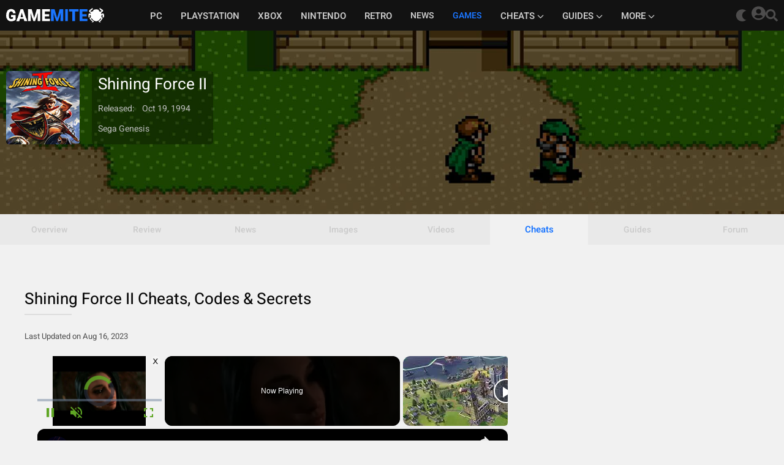

--- FILE ---
content_type: text/html; charset=UTF-8
request_url: https://www.gamemite.com/games/shining-force-ii/cheats/
body_size: 7572
content:
<!DOCTYPE html>
<html lang="en">
<script src="https://cmp.gatekeeperconsent.com/min.js" data-cfasync="false"></script>

<script src="https://the.gatekeeperconsent.com/cmp.min.js" data-cfasync="false"></script><head>
	<meta charset="UTF-8">
	<meta name="viewport" content="width=device-width, initial-scale=1.0">
	<meta http-equiv="X-UA-Compatible" content="ie=edge">
<link rel="preload" href='/css/main.min.css?v=5'>
  <link rel="stylesheet" href="/css/main.min.css?v=5">

<link rel="preload" href="/fonts/Heebo-VariableFont_wght.ttf" as="font" type="font/truetype" crossorigin><link rel="shortcut icon" href="/img/fav.png">
<script async src="//www.ezojs.com/ezoic/sa.min.js"></script>
<script>
    window.ezstandalone = window.ezstandalone || {};
    ezstandalone.cmd = ezstandalone.cmd || [];
</script>
<script>
    window.ezstandalone.cmd.push(function () {
        ezstandalone.showAds();
    });
</script>	
	<title>Shining Force II Cheats & Codes For Genesis</title>
	<meta name='description' content="Shining Force II Cheats, Codes, Glitches, And Secrets At GameMite">
	<style>
		@media (max-width: 600px) {
			.game-header {
			background-image: url(/img/game/review/220216175907.jpg); background-position: 100% 60%;">
			}
		}
		@media (min-width: 601px) {
			.game-header {
			background-image: url(/img/game/bg/220216175907.jpg); background-position: 100% 60%;">
			}
		}
	</style>
</head>
<body id="body"  class="light">
<header id="header" class="light">
<div class="wrapper" id="head">
  <div id="menu" class="menu">
      <div class="open-slide">
          <a onclick="openSlideMenu()">
          <svg aria-hidden="true" focusable="false" data-prefix="fas" data-icon="bars" class="svg-inline--fa fa-bars fa-w-14" role="img" xmlns="http://www.w3.org/2000/svg" viewBox="0 0 448 512"><path fill="currentColor" d="M16 132h416c8.837 0 16-7.163 16-16V76c0-8.837-7.163-16-16-16H16C7.163 60 0 67.163 0 76v40c0 8.837 7.163 16 16 16zm0 160h416c8.837 0 16-7.163 16-16v-40c0-8.837-7.163-16-16-16H16c-8.837 0-16 7.163-16 16v40c0 8.837 7.163 16 16 16zm0 160h416c8.837 0 16-7.163 16-16v-40c0-8.837-7.163-16-16-16H16c-8.837 0-16 7.163-16 16v40c0 8.837 7.163 16 16 16z"></path></svg>
          </a>
      </div>
      <div id="side-menu" class="side-nav">
      <div class="logo">
        <a href="/" id="logo-link" class="logo-link" title="GameMite">GameMite</a>
      </div>
      <ul id="main-menu">
        <a class="btn-close hide-start" onclick="closeSlideMenu();"><svg xmlns="http://www.w3.org/2000/svg" xmlns:xlink="http://www.w3.org/1999/xlink" version="1.1" id="Capa_1" x="0px" y="0px" viewBox="0 0 212.982 212.982" style="enable-background:new 0 0 212.982 212.982;" xml:space="preserve">
<g id="Close">
	<path style="fill-rule:evenodd;clip-rule:evenodd;" d="M131.804,106.491l75.936-75.936c6.99-6.99,6.99-18.323,0-25.312   c-6.99-6.99-18.322-6.99-25.312,0l-75.937,75.937L30.554,5.242c-6.99-6.99-18.322-6.99-25.312,0c-6.989,6.99-6.989,18.323,0,25.312   l75.937,75.936L5.242,182.427c-6.989,6.99-6.989,18.323,0,25.312c6.99,6.99,18.322,6.99,25.312,0l75.937-75.937l75.937,75.937   c6.989,6.99,18.322,6.99,25.312,0c6.99-6.99,6.99-18.322,0-25.312L131.804,106.491z" fill="#FFFFFF"/>
</g>
</svg></a>

        <li><a href="/pc/" class="list-item ">PC</a></li><li><a href="/playstation/" class="list-item ">Playstation</a></li><li class="no-flex"><a href="/xbox/" class="list-item ">Xbox</a></li><li><a href="/nintendo/" class="list-item ">Nintendo</a></li><li><a href="/retro/" class="list-item ">Retro</a></li><li><span class="list-item ">News</span></li><li><span class="list-item  menu-active">Games</span></li>        

        <li class="menu-more no-flex"><a href="/cheats/" class="list-item level1 " data-platform="more">Cheats<svg id="drop-down-cheats" onclick="openDrop('cheats');" viewBox="0 0 512 512"><path d="M233.4 406.6c12.5 12.5 32.8 12.5 45.3 0l192-192c12.5-12.5 12.5-32.8 0-45.3s-32.8-12.5-45.3 0L256 338.7 86.6 169.4c-12.5-12.5-32.8-12.5-45.3 0s-12.5 32.8 0 45.3l192 192z"/></svg><svg id="drop-up-cheats" onclick="closeDrop('cheats');" viewBox="0 0 512 512"><path d="M233.4 105.4c12.5-12.5 32.8-12.5 45.3 0l192 192c12.5 12.5 12.5 32.8 0 45.3s-32.8 12.5-45.3 0L256 173.3 86.6 342.6c-12.5 12.5-32.8 12.5-45.3 0s-12.5-32.8 0-45.3l192-192z"/></svg></a>
          <div class="sub-menu sub-menu-cheats cheats-drop" id="side-more">
            <ul>
              <a href="/cheats/pc/" class="list-item">PC</a>
              <a href="/cheats/ps1/" class="list-item">PS1</a>
              <a href="/cheats/n64/" class="list-item">N64</a>
              <a href="/cheats/nes/" class="list-item">NES</a>
              <a href="/cheats/snes/" class="list-item">SNES</a>
              <a href="/cheats/sega-genesis/" class="list-item">Genesis</a>
            </ul>
          </div>
        </li>
        

        <li class="menu-more no-flex"><a href="/guides/" class="list-item level1 " data-platform="more">Guides<svg id="drop-down-guides" onclick="openDrop('guides');" viewBox="0 0 512 512"><path d="M233.4 406.6c12.5 12.5 32.8 12.5 45.3 0l192-192c12.5-12.5 12.5-32.8 0-45.3s-32.8-12.5-45.3 0L256 338.7 86.6 169.4c-12.5-12.5-32.8-12.5-45.3 0s-12.5 32.8 0 45.3l192 192z"/></svg><svg id="drop-up-guides" onclick="closeDrop('guides');" viewBox="0 0 512 512"><path d="M233.4 105.4c12.5-12.5 32.8-12.5 45.3 0l192 192c12.5 12.5 12.5 32.8 0 45.3s-32.8 12.5-45.3 0L256 173.3 86.6 342.6c-12.5 12.5-32.8 12.5-45.3 0s-12.5-32.8 0-45.3l192-192z"/></svg></a>
          <div class="sub-menu guides-drop" id="side-more">
            <ul>
              <a href="/games/humanitz/guides/" class="list-item">HumanitZ</a>
              <a href="/games/minecraft/guides/" class="list-item">Minecraft</a>
              <a href="/games/project-castaway/guides/" class="list-item">Project Castaway</a>
              <a href="/games/stardew-valley/guides/" class="list-item">Stardew Valley</a>
              <a href="/games/stranded-deep/guides/" class="list-item">Stranded Deep</a>
              <a href="/games/super-metroid/guides/" class="list-item">Super Metroid</a>
            </ul>
          </div>
        </li>



        <li class="menu-more no-flex"><a href="#" onclick="event.preventDefault();" class="list-item level1" data-platform="more">More<svg id="drop-down-more" onclick="openDrop('more');" viewBox="0 0 512 512"><path d="M233.4 406.6c12.5 12.5 32.8 12.5 45.3 0l192-192c12.5-12.5 12.5-32.8 0-45.3s-32.8-12.5-45.3 0L256 338.7 86.6 169.4c-12.5-12.5-32.8-12.5-45.3 0s-12.5 32.8 0 45.3l192 192z"/></svg><svg id="drop-up-more" onclick="closeDrop('more');" viewBox="0 0 512 512"><path d="M233.4 105.4c12.5-12.5 32.8-12.5 45.3 0l192 192c12.5 12.5 12.5 32.8 0 45.3s-32.8 12.5-45.3 0L256 173.3 86.6 342.6c-12.5 12.5-32.8 12.5-45.3 0s-12.5-32.8 0-45.3l192-192z"/></svg></a>
          <div class="sub-menu more-drop" id="side-more">
            <ul>

            <a href="/reviews/" class="list-item ">Reviews</a><span class="list-item ">Giveaways</span>
            </ul>
          </div>
        </li>


        <li class="hide-start side-log"><span>Sign In / Join</span></li>      </ul>
      </div>
      <div class="sign-in">
        <img id="theme-button" class="theme-switcher" src="/img/dark.svg" onclick="theme_dark()">
      
  <div class="sign-in-div">

  <svg aria-hidden="true" focusable="false" data-prefix="fas" data-icon="user-circle" class="svg-inline--fa fa-user-circle fa-w-16" role="img" xmlns="http://www.w3.org/2000/svg" viewBox="0 0 496 512"><path fill="currentColor" d="M248 8C111 8 0 119 0 256s111 248 248 248 248-111 248-248S385 8 248 8zm0 96c48.6 0 88 39.4 88 88s-39.4 88-88 88-88-39.4-88-88 39.4-88 88-88zm0 344c-58.7 0-111.3-26.6-146.5-68.2 18.8-35.4 55.6-59.8 98.5-59.8 2.4 0 4.8.4 7.1 1.1 13 4.2 26.6 6.9 40.9 6.9 14.3 0 28-2.7 40.9-6.9 2.3-.7 4.7-1.1 7.1-1.1 42.9 0 79.7 24.4 98.5 59.8C359.3 421.4 306.7 448 248 448z"></path></svg>
  </div> 
<div class="search">
<svg aria-hidden="true" focusable="false" data-prefix="fas" data-icon="search" class="svg-inline--fa fa-search fa-w-16" role="img" xmlns="http://www.w3.org/2000/svg" viewBox="0 0 512 512"><path fill="currentColor" d="M505 442.7L405.3 343c-4.5-4.5-10.6-7-17-7H372c27.6-35.3 44-79.7 44-128C416 93.1 322.9 0 208 0S0 93.1 0 208s93.1 208 208 208c48.3 0 92.7-16.4 128-44v16.3c0 6.4 2.5 12.5 7 17l99.7 99.7c9.4 9.4 24.6 9.4 33.9 0l28.3-28.3c9.4-9.4 9.4-24.6.1-34zM208 336c-70.7 0-128-57.2-128-128 0-70.7 57.2-128 128-128 70.7 0 128 57.2 128 128 0 70.7-57.2 128-128 128z"></path></svg>
                <div class="search-show">
                  <span class="fix"></span>
                  <input type="text">
                </div>
              </div>
              <div id="modal-open" class="modal">
                <div class="modal-content">
                <span class="close" id="modal-close" onclick="modal_close()"><svg version="1.1" id="Capa_1" xmlns="http://www.w3.org/2000/svg" xmlns:xlink="http://www.w3.org/1999/xlink" x="0px" y="0px"
	 viewBox="0 0 174.239 174.239" style="enable-background:new 0 0 174.239 174.239;" xml:space="preserve">
<g>
	<path d="M87.12,0C39.082,0,0,39.082,0,87.12s39.082,87.12,87.12,87.12s87.12-39.082,87.12-87.12S135.157,0,87.12,0z M87.12,159.305
		c-39.802,0-72.185-32.383-72.185-72.185S47.318,14.935,87.12,14.935s72.185,32.383,72.185,72.185S126.921,159.305,87.12,159.305z"
		/>
	<path d="M120.83,53.414c-2.917-2.917-7.647-2.917-10.559,0L87.12,76.568L63.969,53.414c-2.917-2.917-7.642-2.917-10.559,0
		s-2.917,7.642,0,10.559l23.151,23.153L53.409,110.28c-2.917,2.917-2.917,7.642,0,10.559c1.458,1.458,3.369,2.188,5.28,2.188
		c1.911,0,3.824-0.729,5.28-2.188L87.12,97.686l23.151,23.153c1.458,1.458,3.369,2.188,5.28,2.188c1.911,0,3.821-0.729,5.28-2.188
		c2.917-2.917,2.917-7.642,0-10.559L97.679,87.127l23.151-23.153C123.747,61.057,123.747,56.331,120.83,53.414z"/>
</g>
</svg></span>
<div class="wrapper">
  <span class='sign-title'>Member Login</span>
  <form action="/signin/" method="post">
  <input type="text" name="username" placeholder="Username" class="text-box">
  <input type="password" name="password" placeholder="Password" class="text-box">
  <div class="remember">
    <div class="remember-checkbox">
    <input type="checkbox" name="remember" id="remember">
    <label for="remember">Remember Me</label>
    </div> 
  </div>
  <input type="submit" name="login" value="Sign In">
  <span class="forgot-pass">Forgot Password?</span>
  <input type="hidden" name="url" id="" value="/games/shining-force-ii/cheats/">
  </form>
</div>
<div class="modal-footer">
  <hr>
  <span class="modal-join">Don't have an account? Join</span>
</div>
</div>
</div>
                </div>
    </div>
  </div>
</header>    <div class="game-header" >
      <div class="overlay" style="background-color: rgba(0,0,0,0.60);">
        <div class="wrapper">
          <div class="content">
            <div class="img" style="background-image: url(/img/game/cover/220216175907.jpg);">
            </div>
            <span>

						<span class="game-title">Shining Force II</span>							
							<br>
							<span>Released: <span>Oct 19, 1994</span></span>              <ul>
							
                <li>Sega Genesis</li>              </ul>
            </span>
						          </div>
        </div>
			</div>
		</div>
		<div class="game-nav">
			<div class="wrapper">
			<button class="game-nav-dropdown" onclick="document.getElementById('game-nav-mobile-menu').classList.toggle('game-nav-open');"><img src="/img/menu.svg">Game Info</button>
				<div class="mobile-wrapper">
					<ul class="game-nav-mobile-menu" id="game-nav-mobile-menu">
						<li class="no-link"><span>Overview</span></li>						<li class="no-link"><span>Review</span></li>						<li class="no-link"><span>News</span></li>						<li class="no-link"><span>Images</span></li>		
						<li class="no-link"><span>Videos</span></li>						<li><a href="/games/shining-force-ii/cheats/"class='active2'>Cheats</a></li>						<li class="no-link"><span>Guides</span></li>						<li class="no-link"><span>Forum</span></li>					</ul>
				</div>
				</div>
			</div>

		
		<div id="main" class="content game-page game-page-mobile">
		<div class="main-wrapper">
      <div class=" cheat-wrapper">
        <div class="game game-cheat-page">
        <div class="latest">
<h1><span>Shining Force II Cheats, Codes & Secrets<hr class="new1"></span></h1>

<small class='cheats-posted'>Last Updated on Aug 16, 2023</small></div>
<div class="top-ad-game">
    </div>
<div class="cheats">

<div class='cheat-intro'><p>This page contains Shining Force II cheats, codes, hints, Easter eggs, secrets, and tips. We will continually update this page when we come across more useful cheats, codes, and tips.</p>
  </div><div id="Genesis" class="cheat-platform">
      <h2 class="cheat-title">Shining Force II Cheats For Genesis</h2>
      <h3>Configuration Mode</h3>
<p>The following cheat codes need to be entered on the Sega logo screen.</p>
<div class="cheat-table-outter ct50">
<table class="cheat-table">
<thead>
<tr>
<th><span>Title</span></th>
<th><span>Title</span></th>
</tr>
</thead>
<tbody>
<tr>
<td>Battle Select</td>
<td>Up, Down, Up, Down, Left, Right, Left, Right, Up, Right, Down, Left, B, C, B, C, B, C</td>
</tr>
<tr>
<td>Secret Configuration Mode</td>
<td>Up, Down, Up, Down, Left, Right, Left, Right, Up, Right, Down, Left, Up, B</td>
</tr>
<tr>
<td>Secret Configuration Mode 2</td>
<td>Up, Down, Up, B, C, Right, Left, Up, Down, Up, B, C, Right, Left</td>
</tr>
</tbody>
</table>
</div>
<div></div>
<h3>Change Character Names</h3>
<p>After you choose your name, hold Start while you press End. This will let you choose your names for your other characters instead of sending you to select your difficulty next.</p>
<h2 class="genie">Shining Force II Game Genie Codes</h2>
<p>The following cheat codes are for Game Genie. These can be used on a Sega Genesis with a Game Genie device or you can use these on any emulator that supports Game Genie Codes. If you want a Game Genie device, you can always check online for one.</p>
<div class="cheat-table-outter ct50">
<table class="cheat-table">
<thead>
<tr>
<th><span>Cheat Effect</span></th>
<th><span>Cheat Code</span></th>
</tr>
</thead>
<tbody>
<tr>
<td>Invincibility</td>
<td>BCBT-CYG0</td>
</tr>
<tr>
<td>Don't die from taking damage</td>
<td>RGKT-A60C</td>
</tr>
<tr>
<td>One hit kills</td>
<td>RGJA-C6XE</td>
</tr>
<tr>
<td>Antidotes are free</td>
<td>AB1A-CAG6</td>
</tr>
<tr>
<td>Fairy Powders are free</td>
<td>AB1A-CAH6</td>
</tr>
<tr>
<td>Healing Drops are free</td>
<td>AB1A-CAGN</td>
</tr>
<tr>
<td>Healing Seeds are free</td>
<td>AB1A-CAF6</td>
</tr>
<tr>
<td>Antidote levels you up</td>
<td>EV1A-CAR8</td>
</tr>
<tr>
<td>Fairy Powder levels you up</td>
<td>EV1A-CAS8</td>
</tr>
<tr>
<td>Healing Seeds level you up</td>
<td>EV1A-CAP8</td>
</tr>
<tr>
<td>Magical Herbs levels you up</td>
<td>EV1A-CAPR</td>
</tr>
<tr>
<td>Wooden Sword sells for $49,151</td>
<td>973T-D926</td>
</tr>
</tbody>
</table>
</div>
      </div>  
</div>
<div class="cheat-filed">
    More Cheats: <a href="/cheats/sega-genesis/">Genesis</a>  </div>

    <script type="application/ld+json">
	{
		"@context": "https://schema.org",
		"@type": "Article",
		"mainEntityOfPage": {
			"@type": "WebPage",
			"@id": "/games/shining-force-ii/cheats/"
		},
		"headline": "Shining Force II Cheats & Codes For Genesis - GameMite",
		"image": [
			"https://www.gamemite.com/img/game/bg/220216175907.jpg"
		],
		"datePublished": "2022-06-13",
		"dateModified": "2023-08-16",
		"author": {
			"@type": "Organization",
			"name": "GameMite"
		},
		"publisher": {
			"@type": "Organization",
			"name": "GameMite",
			"logo": {
				"@type": "ImageObject",
				"url": "https://www.gamemite.com/img/logo.png"
			}
		},
		"description": "Shining Force II Cheats and Cheat Codes on GameMite"
	}
</script>
    <script>
function cheat(evt, platformName) {
  var i;
  var x = document.getElementsByClassName("cheat-platform");
  for (i = 0; i < x.length; i++) {
    x[i].style.display = "none";
  }
  tablinks = document.getElementsByClassName("cheat-button");
  for (i = 0; i < x.length; i++) {
    tablinks[i].className = tablinks[i].className.replace(" cheat-button-selected", "");
  }
  document.getElementById(platformName).style.display = "block";
  evt.currentTarget.className += " cheat-button-selected";
}
</script>
				</div>
				</div>
      </div>
      <aside class="game-sidebar">
  <div class="wrapper">
  <div class="ad-square ad-spacer ad-square-game">
    <!-- Ezoic - game-sidebar - sidebar -->
<div id="ezoic-pub-ad-placeholder-153"></div>
<!-- End Ezoic - game-sidebar - sidebar -->    </div>
    <div class="game-stats">
      <div class="background" style="background-image: url(/img/game/review/220216175907.jpg);">

      </div>
      <div class="overlay">

      </div>
      <div class="content">
          <div class="info">
            <ul>
            <h2>Shining Force II</h2>
              <li><span>Released:</span><span>Oct 19, 1994</span></li>
              <li>
              <span>Platform:</span><span>Sega Genesis</span>              </li>
              <li><span>Developer:</span><span>Sonic! Software Planning</span></li>


              <li><span>Publisher:</span><span>Sega</span></li>




              <li><span>Genre:</span><span>
              2D, RPG, Tactics</span></li>
              <li><span>Modes:</span><span>Single-player              </span></li>
                          </ul>
          </div>
        </div>
    </div>
  </div>
</aside>    </div>
    <div class="ad-footer">
<div class="wrapper">
  <div class="desktop_footer_ad">
    <!-- Ezoic - above-footer - bottom_of_page -->
    <div id="ezoic-pub-ad-placeholder-152"></div>
    <!-- End Ezoic - above-footer - bottom_of_page -->
  </div>
</div>
</div><footer id="footer">
<div class="wrapper">
  <div class="footer-links">
    <div class="footer-social">
      <ul>
        <li><svg aria-hidden="true" data-prefix="fab" data-icon="facebook" class="svg-inline--fa fa-facebook fa-w-14" role="img" xmlns="http://www.w3.org/2000/svg" viewBox="0 0 448 512"><path fill="currentColor" d="M448 56.7v398.5c0 13.7-11.1 24.7-24.7 24.7H309.1V306.5h58.2l8.7-67.6h-67v-43.2c0-19.6 5.4-32.9 33.5-32.9h35.8v-60.5c-6.2-.8-27.4-2.7-52.2-2.7-51.6 0-87 31.5-87 89.4v49.9h-58.4v67.6h58.4V480H24.7C11.1 480 0 468.9 0 455.3V56.7C0 43.1 11.1 32 24.7 32h398.5c13.7 0 24.8 11.1 24.8 24.7z"></path></svg></li>
        <li><svg class="svg-inline--fa fa-twitter-square fa-w-14" viewBox="0 0 448 512"><path d="M64 32C28.7 32 0 60.7 0 96V416c0 35.3 28.7 64 64 64H384c35.3 0 64-28.7 64-64V96c0-35.3-28.7-64-64-64H64zm297.1 84L257.3 234.6 379.4 396H283.8L209 298.1 123.3 396H75.8l111-126.9L69.7 116h98l67.7 89.5L313.6 116h47.5zM323.3 367.6L153.4 142.9H125.1L296.9 367.6h26.3z"/></svg></li>
        <li><svg aria-hidden="true" data-prefix="fab" data-icon="youtube-square" class="svg-inline--fa fa-youtube-square fa-w-14" role="img" xmlns="http://www.w3.org/2000/svg" viewBox="0 0 448 512"><path fill="currentColor" d="M186.8 202.1l95.2 54.1-95.2 54.1V202.1zM448 80v352c0 26.5-21.5 48-48 48H48c-26.5 0-48-21.5-48-48V80c0-26.5 21.5-48 48-48h352c26.5 0 48 21.5 48 48zm-42 176.3s0-59.6-7.6-88.2c-4.2-15.8-16.5-28.2-32.2-32.4C337.9 128 224 128 224 128s-113.9 0-142.2 7.7c-15.7 4.2-28 16.6-32.2 32.4-7.6 28.5-7.6 88.2-7.6 88.2s0 59.6 7.6 88.2c4.2 15.8 16.5 27.7 32.2 31.9C110.1 384 224 384 224 384s113.9 0 142.2-7.7c15.7-4.2 28-16.1 32.2-31.9 7.6-28.5 7.6-88.1 7.6-88.1z"></path></svg></li>
        <li><svg aria-hidden="true" focusable="false" data-prefix="fas" data-icon="rss-square" class="svg-inline--fa fa-rss-square fa-w-14" role="img" xmlns="http://www.w3.org/2000/svg" viewBox="0 0 448 512"><path fill="currentColor" d="M400 32H48C21.49 32 0 53.49 0 80v352c0 26.51 21.49 48 48 48h352c26.51 0 48-21.49 48-48V80c0-26.51-21.49-48-48-48zM112 416c-26.51 0-48-21.49-48-48s21.49-48 48-48 48 21.49 48 48-21.49 48-48 48zm157.533 0h-34.335c-6.011 0-11.051-4.636-11.442-10.634-5.214-80.05-69.243-143.92-149.123-149.123-5.997-.39-10.633-5.431-10.633-11.441v-34.335c0-6.535 5.468-11.777 11.994-11.425 110.546 5.974 198.997 94.536 204.964 204.964.352 6.526-4.89 11.994-11.425 11.994zm103.027 0h-34.334c-6.161 0-11.175-4.882-11.427-11.038-5.598-136.535-115.204-246.161-251.76-251.76C68.882 152.949 64 147.935 64 141.774V107.44c0-6.454 5.338-11.664 11.787-11.432 167.83 6.025 302.21 141.191 308.205 308.205.232 6.449-4.978 11.787-11.432 11.787z"></path></svg></li>
      </ul>
    </div>
    <div class="footer-main">
      <ul>
        <li><a href="/">News</a></li>
        <li><a href="/cheats/">Cheats</a></li>
        <li><a href="/guides/">Guides</a></li>
        <li><a href="/reviews/">Reviews</a></li>
        <li><a href="/pc/">PC</a></li>
        <li><a href="/playstation/">PlayStation</a></li>
        <li><a href="/xbox/">Xbox</a></li>
        <li><a href="/nintendo/">Nintendo</a></li>
        <li><a href="/retro/">Retro</a></li>
      </ul> 
    </div>
  <ul>
    <li><a href="/about/">About Us</a></li>
    <li><a href="/contact/">Contact Us</a></li>
    <li><a href="/join-our-team/">Join Our Team</a></li>
    <li><a href="/privacy-policy/">Privacy Policy</a></li>
    <li><a href="/terms-of-use/">Terms of Use</a></li>
  </ul>  
  </div>
</div>
<div class="copyright">
    &copy; 2026 GameMite. All rights reserved.
</div>
</footer>
<script>
  function openSlideMenu() {
    //event.preventDefault();
    document.getElementById('main-menu').style.width = '250px';
    document.getElementById('main-menu').style.display = 'flex';
    document.getElementById('body').style.marginLeft = '250px';
    document.getElementById('body').style.overflowX = 'hidden';
    document.getElementById('body').style.position = 'fixed';
  }

  function closeSlideMenu() {
    //event.preventDefault();
    //document.getElementById('side-menu').style.width = '0';
    document.getElementById('main-menu').style.display = 'none';
    document.getElementById('body').style.margin = '0 auto';
    document.getElementById('body').style.overflowX = 'hidden';
    document.getElementById('body').style.position = 'static';
  }

  function openDrop(e) {
    event.preventDefault();
    if(e == 'cheats') {
      document.getElementById('drop-down-cheats').style.display = "none";
      document.getElementById('drop-up-cheats').style.display = "inline-block";
      const collection = document.getElementsByClassName("cheats-drop");
      for (let i = 0; i < collection.length; i++) {
        collection[i].style.display = "block";
      }
    }
    if(e == 'guides') {
      document.getElementById('drop-down-guides').style.display = "none";
      document.getElementById('drop-up-guides').style.display = "inline-block";
      const collection = document.getElementsByClassName("guides-drop");
      for (let i = 0; i < collection.length; i++) {
        collection[i].style.display = "block";
      }
    }
    if(e == 'more') {
      document.getElementById('drop-down-more').style.display = "none";
      document.getElementById('drop-up-more').style.display = "inline-block";
      const collection = document.getElementsByClassName("more-drop");
      for (let i = 0; i < collection.length; i++) {
        collection[i].style.display = "block";
      }
    }
  }

  function closeDrop(e) {
    event.preventDefault();
    if(e == 'cheats') {
      document.getElementById('drop-up-cheats').style.display = "none";
      document.getElementById('drop-down-cheats').style.display = "inline-block";
      const collection = document.getElementsByClassName("cheats-drop");
      for (let i = 0; i < collection.length; i++) {
        collection[i].style.display = "none";
      }
    }
    if(e == 'guides') {
      document.getElementById('drop-up-guides').style.display = "none";
      document.getElementById('drop-down-guides').style.display = "inline-block";
      const collection = document.getElementsByClassName("guides-drop");
      for (let i = 0; i < collection.length; i++) {
        collection[i].style.display = "none";
      }
    }
    if(e == 'more') {
      document.getElementById('drop-up-more').style.display = "none";
      document.getElementById('drop-down-more').style.display = "inline-block";
      const collection = document.getElementsByClassName("more-drop");
      for (let i = 0; i < collection.length; i++) {
        collection[i].style.display = "none";
      }
    }
  }

  function openTab(evt, tabName) {
    var i, tablink;
    var x = document.getElementsByClassName("tab");
    for (i=0; i < x.length; i++) {
      x[i].style.display = "none";
    }
    document.getElementById(tabName).style.display = "block";

    tablink = document.getElementsByClassName("tablink");
    for (i = 0; i < tablink.length; i++) {
      tablink[i].className = tablink[i].className.replace(" active-side", "");
    }
    evt.currentTarget.className += " active-side";
  }

  function openTab2(evt, tabName2) {
    var i, tablink2;
    var x = document.getElementsByClassName("tab2");
    for (i=0; i < x.length; i++) {
      x[i].style.display = "none";
    }
    document.getElementById(tabName2).style.display = "block";

    tablink2 = document.getElementsByClassName("tablink2");
    for (i = 0; i < tablink2.length; i++) {
      tablink2[i].className = tablink2[i].className.replace(" active-side", "");
    }
    evt.currentTarget.className += " active-side";
  }
  


    function modal_open() {
      var x = document.getElementById("modal-open");
      x.style.display = "block";
    }

    function modal_close() {
      var x = document.getElementById("modal-open");
      x.style.display = "none";
    }

    function cmnt() {
      var elmnt = document.getElementById("comments");
      elmnt.scrollIntoView();
    }

    function theme_dark() {

      const els = document.querySelectorAll('.light')
      for (const el of [...els]) {
        el.classList.remove('light');
        el.classList.add('dark');
        document.getElementById('theme-button').setAttribute('onclick','theme_light(1,1)');
        document.getElementById("theme-button").src="/img/light.svg";
        document.cookie = "theme=; max-age=0; path=/;";
        document.cookie = "theme=dark; max-age=31536000; path=/;";
      }
    }

    function theme_light() {

      const els = document.querySelectorAll('.dark')
      for (const el of [...els]) {
        el.classList.remove('dark');
        el.classList.add('light');
        document.getElementById('theme-button').setAttribute('onclick','theme_dark(1,1)');
        document.getElementById("theme-button").src="/img/dark.svg";
        document.cookie = "theme=; max-age=0; path=/;";
      }
    }

	</script>
  <!-- Matomo -->
      <script>
        var _paq = window._paq = window._paq || [];
        /* tracker methods like "setCustomDimension" should be called before "trackPageView" */
        _paq.push(['trackPageView']);
        _paq.push(['enableLinkTracking']);
        (function() {
          var u="//www.gamemite.com/admin/stats/";
          _paq.push(['setTrackerUrl', u+'matomo.php']);
          _paq.push(['setSiteId', '1']);
          var d=document, g=d.createElement('script'), s=d.getElementsByTagName('script')[0];
          g.async=true; g.src=u+'matomo.js'; s.parentNode.insertBefore(g,s);
        })();
      </script>
      <!-- End Matomo Code -->
      <!-- Google tag (gtag.js) -->
      <script async src="https://www.googletagmanager.com/gtag/js?id=G-YLBQJBR9X2"></script>
      <script>
        window.dataLayer = window.dataLayer || [];
        function gtag(){dataLayer.push(arguments);}
        gtag('js', new Date());
      
        gtag('config', 'G-YLBQJBR9X2');
      </script></body>
</html>

--- FILE ---
content_type: text/javascript
request_url: https://g.ezoic.net/humix/inline_embed
body_size: 8367
content:
var ezS = document.createElement("link");ezS.rel="stylesheet";ezS.type="text/css";ezS.href="//go.ezodn.com/ezvideo/ezvideojscss.css?cb=185";document.head.appendChild(ezS);
var ezS = document.createElement("link");ezS.rel="stylesheet";ezS.type="text/css";ezS.href="//go.ezodn.com/ezvideo/ezvideocustomcss.css?cb=240385-0-185";document.head.appendChild(ezS);
window.ezVideo = {"appendFloatAfterAd":false,"language":"en","titleString":"","titleOption":"1","autoEnableCaptions":false}
var ezS = document.createElement("script");ezS.src="//vjs.zencdn.net/vttjs/0.14.1/vtt.min.js";document.head.appendChild(ezS);
(function() {
		let ezInstream = {"prebidBidders":[{"bidder":"criteo","params":{"networkId":7987,"pubid":"101496","video":{"playbackmethod":[2,6]}},"ssid":"10050"},{"bidder":"medianet","params":{"cid":"8CUBCB617","crid":"358025426"},"ssid":"11307"},{"bidder":"onetag","params":{"pubId":"62499636face9dc"},"ssid":"11291"},{"bidder":"openx","params":{"delDomain":"ezoic-d.openx.net","unit":"560605963"},"ssid":"10015"},{"bidder":"pubmatic","params":{"adSlot":"Ezoic_default_video","publisherId":"156983"},"ssid":"10061"},{"bidder":"rubicon","params":{"accountId":21150,"siteId":269072,"video":{"language":"en","size_id":201},"zoneId":3326304},"ssid":"10063"},{"bidder":"sharethrough","params":{"pkey":"VS3UMr0vpcy8VVHMnE84eAvj"},"ssid":"11309"},{"bidder":"ttd","params":{"publisherId":"63d0ee983bda3371ab15ab1c2dcf0ba8","supplySourceId":"ezoic"},"ssid":"11384"},{"bidder":"yieldmo","params":{"placementId":"3159086761833865258"},"ssid":"11315"},{"bidder":"amx","params":{"tagid":"ZXpvaWMuY29tLXJvbi12aWRlbw"},"ssid":"11290"},{"bidder":"adyoulike_i_s2s","params":{"placement":"b74dd1bf884ad15f7dc6fca53449c2db"},"ssid":"11314"},{"bidder":"amx_i_s2s","params":{"tagid":"JreGFOmAO"},"ssid":"11290"},{"bidder":"criteo_i_s2s","params":{"networkId":12274,"pubid":"104211","video":{"playbackmethod":[2,6]}},"ssid":"10050"},{"bidder":"medianet_i_s2s","params":{"cid":"8CUPV1T76","crid":"578781359"},"ssid":"11307"},{"bidder":"onetag_i_s2s","params":{"pubId":"62499636face9dc"},"ssid":"11291"},{"bidder":"openx_i_s2s","params":{"delDomain":"ezoic-d.openx.net","unit":"559783386"},"ssid":"10015"},{"bidder":"pubmatic_i_s2s","params":{"adSlot":"Ezoic_default_video","publisherId":"156983"},"ssid":"10061"},{"bidder":"rubicon_i_s2s","params":{"accountId":21150,"siteId":421616,"video":{"language":"en","size_id":201},"zoneId":2495262},"ssid":"10063"},{"bidder":"sharethrough_i_s2s","params":{"pkey":"kgPoDCWJ3LoAt80X9hF5eRLi"},"ssid":"11309"},{"bidder":"smartadserver_i_s2s","params":{"formatId":117670,"networkId":4503,"pageId":1696160,"siteId":557984},"ssid":"11335"},{"bidder":"sonobi_i_s2s","params":{"TagID":"86985611032ca7924a34"},"ssid":"10048"},{"bidder":"unruly_i_s2s","params":{"siteId":235071},"ssid":"10097"}],"apsSlot":{"slotID":"","divID":"","slotName":"","sizes":null,"slotParams":{}},"allApsSlots":[],"genericInstream":false,"UnfilledCnt":0,"AllowPreviousBidToSetBidFloor":false,"PreferPrebidOverAmzn":false,"DoNotPassBidFloorToPreBid":false,"bidCacheThreshold":-1,"rampUp":true,"IsEzDfpAccount":true,"EnableVideoDeals":false,"monetizationApproval":{"DomainId":240385,"Domain":"gamemite.com","HumixChannelId":6688,"HasGoogleEntry":false,"HDMApproved":false,"MCMApproved":true},"SelectivelyIncrementUnfilledCount":false,"BlockBidderAfterBadAd":true,"useNewVideoStartingFloor":false,"addHBUnderFloor":false,"dvama":false,"dgeb":false,"vatc":{"at":"INSTREAM","fs":"UNIFORM","mpw":200,"itopf":false,"bcds":"v","bcdsds":"g","bcd":{"ad_type":"INSTREAM","data":{"country":"US","form_factor":1,"impressions":4767820,"share_ge7":0.803395,"bucket":"bid-rich","avg_depth":9.122677,"p75_depth":12,"share_ge5":0.827454,"share_ge9":0.769322},"is_domain":false,"loaded_at":"2026-01-22T16:58:11.693145739-08:00"}},"totalVideoDuration":0,"totalAdsPlaybackDuration":0,"optimizedPrebidPods":true};
		if (typeof __ezInstream !== "undefined" && __ezInstream.breaks) {
			__ezInstream.breaks = __ezInstream.breaks.concat(ezInstream.breaks);
		} else {
			window.__ezInstream = ezInstream;
		}
	})();
var EmbedExclusionEvaluated = 'exempt'; var EzoicMagicPlayerExclusionSelectors = [".cheat-intro",".article-container-two-left",".article-container-left",".news-container",".bio","#game-list",".game-list","article",".item",".humix-off"];var EzoicMagicPlayerInclusionSelectors = [];var EzoicPreferredLocation = '1';

			window.humixFirstVideoLoaded = true
			window.dispatchEvent(new CustomEvent('humixFirstVideoLoaded'));
		
window.ezVideoIframe=false;window.renderEzoicVideoContentCBs=window.renderEzoicVideoContentCBs||[];window.renderEzoicVideoContentCBs.push(function(){let videoObjects=[{"PlayerId":"ez-4999","VideoContentId":"yBtHvJ3YIs2","VideoPlaylistSelectionId":0,"VideoPlaylistId":1,"VideoTitle":"Code Violet - Communications Facility: Violet Talks with Abraham | Sonni Cutscene | River Sequence","VideoDescription":"Website https://jasonsvideogamessource.com/\nDiscord https://discord.gg/D9yVCsSnaf\nReddit https://www.reddit.com/r/JVGS/\nX https://twitter.com/JasonVGS\nCode Violet - Communications Facility: Violet Talks with Abraham | Sonni Cutscene | River Sequence","VideoChapters":{"Chapters":null,"StartTimes":null,"EndTimes":null},"VideoLinksSrc":"","VideoSrcURL":"https://streaming.open.video/contents/QMiedjW7gqg4/1768497119/index.m3u8","VideoDurationMs":252151,"DeviceTypeFlag":14,"FloatFlag":14,"FloatPosition":1,"IsAutoPlay":true,"IsLoop":false,"IsLiveStreaming":false,"OutstreamEnabled":false,"ShouldConsiderDocVisibility":true,"ShouldPauseAds":true,"AdUnit":"","ImpressionId":0,"VideoStartTime":0,"IsStartTimeEnabled":0,"IsKeyMoment":false,"PublisherVideoContentShare":{"DomainIdOwner":683869,"DomainIdShare":240385,"DomainIdHost":683869,"DomainNameOwner":"jasonsvideogamessource.com","VideoContentId":"yBtHvJ3YIs2","LoadError":"[MagicPlayerPlaylist:0]","IsEzoicOwnedVideo":false,"IsGenericInstream":false,"IsOutstream":false,"IsGPTOutstream":false},"VideoUploadSource":"import-from-youtube","IsVertical":false,"IsPreferred":false,"ShowControls":false,"IsSharedEmbed":false,"ShortenId":"yBtHvJ3YIs2","Preview":false,"PlaylistHumixId":"","VideoSelection":10,"MagicPlaceholderType":1,"MagicHTML":"\u003cdiv id=ez-video-wrap-ez-4998 class=ez-video-wrap style=\"align-self: stretch;\"\u003e\u003cdiv class=ez-video-center\u003e\u003cdiv class=\"ez-video-content-wrap ez-rounded-border\"\u003e\u003cdiv id=ez-video-wrap-ez-4999 class=\"ez-video-wrap ez-video-magic\" style=\"align-self: stretch;\"\u003e\u003cdiv class=ez-video-magic-row\u003e\u003col class=ez-video-magic-list\u003e\u003cli class=\"ez-video-magic-item ez-video-magic-autoplayer\"\u003e\u003cdiv id=floating-placeholder-ez-4999 class=floating-placeholder style=\"display: none;\"\u003e\u003cdiv id=floating-placeholder-sizer-ez-4999 class=floating-placeholder-sizer\u003e\u003cpicture class=\"video-js vjs-playlist-thumbnail\"\u003e\u003cimg id=floating-placeholder-thumbnail alt loading=lazy nopin=nopin\u003e\u003c/picture\u003e\u003c/div\u003e\u003c/div\u003e\u003cdiv id=ez-video-container-ez-4999 class=\"ez-video-container ez-video-magic-redesign ez-responsive ez-float-right\" style=\"flex-wrap: wrap;\"\u003e\u003cdiv class=ez-video-ez-stuck-bar id=ez-video-ez-stuck-bar-ez-4999\u003e\u003cdiv class=\"ez-video-ez-stuck-close ez-simple-close\" id=ez-video-ez-stuck-close-ez-4999 style=\"font-size: 16px !important; text-shadow: none !important; color: #000 !important; font-family: system-ui !important; background-color: rgba(255,255,255,0.5) !important; border-radius: 50% !important; text-align: center !important;\"\u003ex\u003c/div\u003e\u003c/div\u003e\u003cvideo id=ez-video-ez-4999 class=\"video-js ez-vid-placeholder\" controls preload=metadata\u003e\u003cp class=vjs-no-js\u003ePlease enable JavaScript\u003c/p\u003e\u003c/video\u003e\u003cdiv class=ez-vid-preview id=ez-vid-preview-ez-4999\u003e\u003c/div\u003e\u003cdiv id=lds-ring-ez-4999 class=lds-ring\u003e\u003cdiv\u003e\u003c/div\u003e\u003cdiv\u003e\u003c/div\u003e\u003cdiv\u003e\u003c/div\u003e\u003cdiv\u003e\u003c/div\u003e\u003c/div\u003e\u003c/div\u003e\u003cli class=\"ez-video-magic-item ez-video-magic-playlist\"\u003e\u003cdiv id=ez-video-playlist-ez-4998 class=vjs-playlist\u003e\u003c/div\u003e\u003c/ol\u003e\u003c/div\u003e\u003c/div\u003e\u003cdiv id=floating-placeholder-ez-4998 class=floating-placeholder style=\"display: none;\"\u003e\u003cdiv id=floating-placeholder-sizer-ez-4998 class=floating-placeholder-sizer\u003e\u003cpicture class=\"video-js vjs-playlist-thumbnail\"\u003e\u003cimg id=floating-placeholder-thumbnail alt loading=lazy nopin=nopin\u003e\u003c/picture\u003e\u003c/div\u003e\u003c/div\u003e\u003cdiv id=ez-video-container-ez-4998 class=\"ez-video-container ez-video-magic-redesign ez-responsive ez-float-right\" style=\"flex-wrap: wrap;\"\u003e\u003cdiv class=ez-video-ez-stuck-bar id=ez-video-ez-stuck-bar-ez-4998\u003e\u003cdiv class=\"ez-video-ez-stuck-close ez-simple-close\" id=ez-video-ez-stuck-close-ez-4998 style=\"font-size: 16px !important; text-shadow: none !important; color: #000 !important; font-family: system-ui !important; background-color: rgba(255,255,255,0.5) !important; border-radius: 50% !important; text-align: center !important;\"\u003ex\u003c/div\u003e\u003c/div\u003e\u003cvideo id=ez-video-ez-4998 class=\"video-js ez-vid-placeholder vjs-16-9\" controls preload=metadata\u003e\u003cp class=vjs-no-js\u003ePlease enable JavaScript\u003c/p\u003e\u003c/video\u003e\u003cdiv class=keymoment-container id=keymoment-play style=\"display: none;\"\u003e\u003cspan id=play-button-container class=play-button-container-active\u003e\u003cspan class=\"keymoment-play-btn play-button-before\"\u003e\u003c/span\u003e\u003cspan class=\"keymoment-play-btn play-button-after\"\u003e\u003c/span\u003e\u003c/span\u003e\u003c/div\u003e\u003cdiv class=\"keymoment-container rewind\" id=keymoment-rewind style=\"display: none;\"\u003e\u003cdiv id=keymoment-rewind-box class=rotate\u003e\u003cspan class=\"keymoment-arrow arrow-two double-arrow-icon\"\u003e\u003c/span\u003e\u003cspan class=\"keymoment-arrow arrow-one double-arrow-icon\"\u003e\u003c/span\u003e\u003c/div\u003e\u003c/div\u003e\u003cdiv class=\"keymoment-container forward\" id=keymoment-forward style=\"display: none;\"\u003e\u003cdiv id=keymoment-forward-box\u003e\u003cspan class=\"keymoment-arrow arrow-two double-arrow-icon\"\u003e\u003c/span\u003e\u003cspan class=\"keymoment-arrow arrow-one double-arrow-icon\"\u003e\u003c/span\u003e\u003c/div\u003e\u003c/div\u003e\u003cdiv id=vignette-overlay\u003e\u003c/div\u003e\u003cdiv id=vignette-top-card class=vignette-top-card\u003e\u003cdiv class=vignette-top-channel\u003e\u003ca rel=nofollow class=top-channel-logo target=_blank role=link aria-label=\"channel logo\" style='background-image: url(\"https://video-meta.humix.com/logo/107799/logo-1737523317.webp\");'\u003e\u003c/a\u003e\u003c/div\u003e\u003cdiv class=\"vignette-top-title top-enable-channel-logo\"\u003e\u003cdiv class=\"vignette-top-title-text vignette-magic-player\"\u003e\u003ca rel=nofollow class=vignette-top-title-link id=vignette-top-title-link-ez-4998 target=_blank tabindex=0 href=https://open.video/video/yBtHvJ3YIs2\u003eCode Violet - Communications Facility: Violet Talks with Abraham | Sonni Cutscene | River Sequence\u003c/a\u003e\u003c/div\u003e\u003c/div\u003e\u003cdiv class=vignette-top-share\u003e\u003cbutton class=vignette-top-button type=button title=share id=vignette-top-button\u003e\u003cdiv class=top-button-icon\u003e\u003csvg height=\"100%\" version=\"1.1\" viewBox=\"0 0 36 36\" width=\"100%\"\u003e\n                                        \u003cuse class=\"svg-shadow\" xlink:href=\"#share-icon\"\u003e\u003c/use\u003e\n                                        \u003cpath class=\"svg-fill\" d=\"m 20.20,14.19 0,-4.45 7.79,7.79 -7.79,7.79 0,-4.56 C 16.27,20.69 12.10,21.81 9.34,24.76 8.80,25.13 7.60,27.29 8.12,25.65 9.08,21.32 11.80,17.18 15.98,15.38 c 1.33,-0.60 2.76,-0.98 4.21,-1.19 z\" id=\"share-icon\"\u003e\u003c/path\u003e\n                                    \u003c/svg\u003e\u003c/div\u003e\u003c/button\u003e\u003c/div\u003e\u003c/div\u003e\u003ca rel=nofollow id=watch-on-link-ez-4998 class=watch-on-link aria-label=\"Watch on Open.Video\" target=_blank href=https://open.video/video/yBtHvJ3YIs2\u003e\u003cdiv class=watch-on-link-content aria-hidden=true\u003e\u003cdiv class=watch-on-link-text\u003eWatch on\u003c/div\u003e\u003cimg style=\"height: 1rem;\" src=https://assets.open.video/open-video-white-logo.png alt=\"Video channel logo\" class=img-fluid\u003e\u003c/div\u003e\u003c/a\u003e\u003cdiv class=ez-vid-preview id=ez-vid-preview-ez-4998\u003e\u003c/div\u003e\u003cdiv id=lds-ring-ez-4998 class=lds-ring\u003e\u003cdiv\u003e\u003c/div\u003e\u003cdiv\u003e\u003c/div\u003e\u003cdiv\u003e\u003c/div\u003e\u003cdiv\u003e\u003c/div\u003e\u003c/div\u003e\u003cdiv id=ez-video-links-ez-4998 style=position:absolute;\u003e\u003c/div\u003e\u003c/div\u003e\u003c/div\u003e\u003c/div\u003e\u003c/div\u003e","PreferredVideoType":0,"DisableWatchOnLink":false,"DisableVignette":false,"DisableTitleLink":false,"VideoPlaylist":{"VideoPlaylistId":1,"FirstVideoSelectionId":0,"FirstVideoIndex":0,"Name":"Universal Player","IsLooping":1,"IsShuffled":0,"Autoskip":0,"Videos":[{"PublisherVideoId":2629578,"PublisherId":552199,"VideoContentId":"yBtHvJ3YIs2","DomainId":683869,"Title":"Code Violet - Communications Facility: Violet Talks with Abraham | Sonni Cutscene | River Sequence","Description":"Website https://jasonsvideogamessource.com/\nDiscord https://discord.gg/D9yVCsSnaf\nReddit https://www.reddit.com/r/JVGS/\nX https://twitter.com/JasonVGS\nCode Violet - Communications Facility: Violet Talks with Abraham | Sonni Cutscene | River Sequence","VideoChapters":{"Chapters":null,"StartTimes":null,"EndTimes":null},"Privacy":"public","CreatedDate":"2026-01-13 05:52:49","ModifiedDate":"2026-01-13 06:23:37","PreviewImage":"https://video-meta.open.video/poster/QMiedjW7gqg4/yBtHvJ3YIs2_BJLuCx.jpg","RestrictByReferer":false,"ImpressionId":0,"VideoDurationMs":252151,"StreamingURL":"https://streaming.open.video/contents/QMiedjW7gqg4/1768497119/index.m3u8","PublisherVideoContentShare":{"DomainIdOwner":683869,"DomainIdShare":240385,"DomainIdHost":683869,"DomainNameOwner":"jasonsvideogamessource.com","VideoContentId":"yBtHvJ3YIs2","IsEzoicOwnedVideo":false,"IsGenericInstream":false,"IsOutstream":false,"IsGPTOutstream":false},"ExternalId":"","IABCategoryName":"Games","IABCategoryIds":"683","NLBCategoryIds":"243","IsUploaded":false,"IsProcessed":false,"IsContentShareable":true,"UploadSource":"import-from-youtube","IsPreferred":false,"Category":"","IsRotate":false,"ShortenId":"yBtHvJ3YIs2","PreferredVideoType":0,"HumixChannelId":107799,"IsHumixChannelActive":true,"VideoAutoMatchType":0,"ShareBaseUrl":"//open.video/","CanonicalLink":"https://jasonsvideogamessource.com/openvideo/v/code-violet-communications-facility-violet-talks-with-abraham-sonni-cutscene-river-sequence","OpenVideoHostedLink":"https://open.video/@jasonsvideogamessource-com/v/code-violet-communications-facility-violet-talks-with-abraham-sonni-cutscene-river-sequence","ChannelSlug":"jasonsvideogamessource-com","Language":"en","Keywords":"Video,Games,Source","HasMultiplePosterResolutions":true,"ResizedPosterVersion":1,"ChannelLogo":"logo/107799/logo-1737523317.webp","OwnerIntegrationType":"ns","IsChannelWPHosted":false,"HideReportVideoButton":false,"VideoPlaylistSelectionId":0,"VideoLinksSrc":"","VideoStartTime":0,"IsStartTimeEnabled":0,"AdUnit":"240385-shared-video-3","VideoPlaylistId":1,"InitialIndex":0},{"PublisherVideoId":124527,"PublisherId":210014,"VideoContentId":"18620c57d6c2de2ac26179a2e0afad443dd36c78117be839b73e2d3f97f96c54","DomainId":342275,"Title":"CHEAT ENGINE: Civilization VI Unlimited Gold Hack","Description":"READ: https://neuralgamer.com/civilization-6-cheat-engine-guide-step-by-step/","VideoChapters":{"Chapters":null,"StartTimes":null,"EndTimes":null},"Privacy":"public","CreatedDate":"2022-10-28 07:39:53","ModifiedDate":"2022-10-28 07:55:56","PreviewImage":"https://streaming.open.video/poster/CSjGAPXobdYKuNvR/18620c57d6c2de2ac26179a2e0afad443dd36c78117be839b73e2d3f97f96c54_IIyFKe.jpg","RestrictByReferer":false,"ImpressionId":0,"VideoDurationMs":118785,"StreamingURL":"https://streaming.open.video/contents/CSjGAPXobdYKuNvR/1683564263/index.m3u8","PublisherVideoContentShare":{"DomainIdOwner":342275,"DomainIdShare":240385,"DomainIdHost":342275,"DomainNameOwner":"neuralgamer.com","VideoContentId":"18620c57d6c2de2ac26179a2e0afad443dd36c78117be839b73e2d3f97f96c54","IsEzoicOwnedVideo":false,"IsGenericInstream":false,"IsOutstream":false,"IsGPTOutstream":false},"ExternalId":"","IABCategoryName":"","IABCategoryIds":"","NLBCategoryIds":"","IsUploaded":false,"IsProcessed":false,"IsContentShareable":true,"UploadSource":"import-from-youtube","IsPreferred":false,"Category":"","IsRotate":false,"ShortenId":"64jyadj6Br2","PreferredVideoType":0,"HumixChannelId":18219,"IsHumixChannelActive":true,"VideoAutoMatchType":0,"ShareBaseUrl":"//open.video/","CanonicalLink":"https://open.video/@neuralgamer_com/v/cheat-engine-civilization-vi-unlimited-gold-hack-2","OpenVideoHostedLink":"https://open.video/@neuralgamer_com/v/cheat-engine-civilization-vi-unlimited-gold-hack-2","ChannelSlug":"","Language":"en","Keywords":"","HasMultiplePosterResolutions":true,"ResizedPosterVersion":0,"ChannelLogo":"logo/18219/default-channel-logo-1729172210.svg","OwnerIntegrationType":"ns","IsChannelWPHosted":false,"HideReportVideoButton":false,"VideoPlaylistSelectionId":0,"VideoLinksSrc":"","VideoStartTime":0,"IsStartTimeEnabled":0,"AdUnit":"240385-shared-video-3","VideoPlaylistId":1,"InitialIndex":1},{"PublisherVideoId":2628418,"PublisherId":552199,"VideoContentId":"8xxLzRwkkR2","DomainId":683869,"Title":"Code Violet - Preservation Facility: Theranthropus (Scaly Man-Dino) Boss Fight and Miller Cutscene","Description":"Website https://jasonsvideogamessource.com/\nDiscord https://discord.gg/D9yVCsSnaf\nReddit https://www.reddit.com/r/JVGS/\nX https://twitter.com/JasonVGS\nCode Violet - Preservation Facility: Theranthropus (Scaly Man-Dino) Boss Fight and Miller Cutscene","VideoChapters":{"Chapters":null,"StartTimes":null,"EndTimes":null},"Privacy":"public","CreatedDate":"2026-01-12 06:06:35","ModifiedDate":"2026-01-12 06:20:45","PreviewImage":"https://video-meta.open.video/poster/TAj26F5BVkzj/8xxLzRwkkR2_eyXkNS.jpg","RestrictByReferer":false,"ImpressionId":0,"VideoDurationMs":114564,"StreamingURL":"https://streaming.open.video/contents/TAj26F5BVkzj/1768413136/index.m3u8","PublisherVideoContentShare":{"DomainIdOwner":683869,"DomainIdShare":240385,"DomainIdHost":683869,"DomainNameOwner":"jasonsvideogamessource.com","VideoContentId":"8xxLzRwkkR2","IsEzoicOwnedVideo":false,"IsGenericInstream":false,"IsOutstream":false,"IsGPTOutstream":false},"ExternalId":"","IABCategoryName":"Computer \u0026 Video Games,Games","IABCategoryIds":"680,683","NLBCategoryIds":"251,243","IsUploaded":false,"IsProcessed":false,"IsContentShareable":true,"UploadSource":"import-from-youtube","IsPreferred":false,"Category":"","IsRotate":false,"ShortenId":"8xxLzRwkkR2","PreferredVideoType":0,"HumixChannelId":107799,"IsHumixChannelActive":true,"VideoAutoMatchType":0,"ShareBaseUrl":"//open.video/","CanonicalLink":"https://jasonsvideogamessource.com/openvideo/v/code-violet-preservation-facility-theranthropus-scaly-man-dino-boss-fight-and-miller-cutscene","OpenVideoHostedLink":"https://open.video/@jasonsvideogamessource-com/v/code-violet-preservation-facility-theranthropus-scaly-man-dino-boss-fight-and-miller-cutscene","ChannelSlug":"jasonsvideogamessource-com","Language":"en","Keywords":"Video,Games,Source","HasMultiplePosterResolutions":true,"ResizedPosterVersion":0,"ChannelLogo":"logo/107799/logo-1737523317.webp","OwnerIntegrationType":"ns","IsChannelWPHosted":false,"HideReportVideoButton":false,"VideoPlaylistSelectionId":0,"VideoLinksSrc":"","VideoStartTime":0,"IsStartTimeEnabled":0,"AdUnit":"240385-shared-video-3","VideoPlaylistId":1,"InitialIndex":2},{"PublisherVideoId":2626586,"PublisherId":561394,"VideoContentId":"g_CMcbwGziM","DomainId":693934,"Title":"Code Violet Video Review","Description":"Code Violet reviewed by Jarrett Green on PlayStation 5.Code Violet is not the Dino Crisis successor you may have hoped for. It doesn\u0026#39;t even clear the bar of being a successful clone of the various other third-person shooters it cribs most of its ideas from. Its dated map layouts and visual style let its predecessors down. The only weight I felt from its convoluted story and flat, empty characters were on my eyelids. Its anemic host of enemies are dull, and far more scary are the amount of bugs that were in this review build that, though a priority on developer TeamKill Media’s list of fixes, hit Code Violet’s balance and pacing like a life-ending comet from outer space.","VideoChapters":{"Chapters":null,"StartTimes":null,"EndTimes":null},"Privacy":"public","CreatedDate":"2026-01-10 04:09:26","ModifiedDate":"2026-01-10 04:21:47","PreviewImage":"https://video-meta.open.video/poster/S4CAxtmXMEal/g_CMcbwGziM_mRFgYq.jpg","RestrictByReferer":false,"ImpressionId":0,"VideoDurationMs":511811,"StreamingURL":"https://streaming.open.video/contents/S4CAxtmXMEal/1768019954/index.m3u8","PublisherVideoContentShare":{"DomainIdOwner":693934,"DomainIdShare":240385,"DomainNameOwner":"humix_publisher_561394","VideoContentId":"g_CMcbwGziM","IsEzoicOwnedVideo":false,"IsGenericInstream":false,"IsOutstream":false,"IsGPTOutstream":false},"ExternalId":"","IABCategoryName":"","IABCategoryIds":"","NLBCategoryIds":"","IsUploaded":false,"IsProcessed":false,"IsContentShareable":true,"UploadSource":"import-from-mrss-feed","IsPreferred":false,"Category":"","IsRotate":false,"ShortenId":"g_CMcbwGziM","PreferredVideoType":0,"HumixChannelId":114259,"IsHumixChannelActive":true,"VideoAutoMatchType":0,"ShareBaseUrl":"//open.video/","CanonicalLink":"https://open.video/@ign/v/code-violet-video-review","OpenVideoHostedLink":"https://open.video/@ign/v/code-violet-video-review","ChannelSlug":"","Language":"en","Keywords":"Code Violet,VideoElephant","HasMultiplePosterResolutions":true,"ResizedPosterVersion":0,"ChannelLogo":"logo/114259/logo-1747913682.webp","OwnerIntegrationType":"off","IsChannelWPHosted":false,"HideReportVideoButton":false,"VideoPlaylistSelectionId":0,"VideoLinksSrc":"","VideoStartTime":0,"IsStartTimeEnabled":0,"AdUnit":"240385-shared-video-3","VideoPlaylistId":1,"InitialIndex":3},{"PublisherVideoId":2637792,"PublisherId":552199,"VideoContentId":"ytAivY2cIl2","DomainId":683869,"Title":"Final Fantasy XV Episode Duscae - Ignis, Gladiolus, Prompto \u0026amp; Noctis \u0026#34;Rise and Shine\u0026#34; Cutscene PS4","Description":"My Site https://jasonsvideogamessource.com/ / Amazon affiliate link to game in video http://amzn.to/2uYpggZ\n\n Final Fantasy XV Episode Duscae - Ignis, Gladiolus, Prompto \u0026amp; Noctis \u0026#34;Rise and Shine\u0026#34; Cutscene PS4 My Amazon https://amzn.to/3RkfmAj","VideoChapters":{"Chapters":null,"StartTimes":null,"EndTimes":null},"Privacy":"public","CreatedDate":"2026-01-19 13:54:19","ModifiedDate":"2026-01-19 14:01:10","PreviewImage":"https://video-meta.open.video/poster/jKfmgBCtk4db/ytAivY2cIl2_FAsHhW.jpg","RestrictByReferer":false,"ImpressionId":0,"VideoDurationMs":176643,"StreamingURL":"https://streaming.open.video/contents/jKfmgBCtk4db/1769124889/index.m3u8","PublisherVideoContentShare":{"DomainIdOwner":683869,"DomainIdShare":240385,"DomainIdHost":683869,"DomainNameOwner":"jasonsvideogamessource.com","VideoContentId":"ytAivY2cIl2","IsEzoicOwnedVideo":false,"IsGenericInstream":false,"IsOutstream":false,"IsGPTOutstream":false},"ExternalId":"","IABCategoryName":"Games","IABCategoryIds":"683","NLBCategoryIds":"243","IsUploaded":false,"IsProcessed":false,"IsContentShareable":true,"UploadSource":"import-from-youtube","IsPreferred":false,"Category":"","IsRotate":false,"ShortenId":"ytAivY2cIl2","PreferredVideoType":0,"HumixChannelId":107799,"IsHumixChannelActive":true,"VideoAutoMatchType":0,"ShareBaseUrl":"//open.video/","CanonicalLink":"https://jasonsvideogamessource.com/openvideo/v/final-fantasy-xv-episode-duscae-ignis-gladiolus-prompto-noctis-rise-and-shine-cutscene-ps4","OpenVideoHostedLink":"https://open.video/@jasonsvideogamessource-com/v/final-fantasy-xv-episode-duscae-ignis-gladiolus-prompto-noctis-rise-and-shine-cutscene-ps4","ChannelSlug":"jasonsvideogamessource-com","Language":"en","Keywords":"ps4,video,games,source,targeted,gameplay,videos,playstation,sony,killzone","HasMultiplePosterResolutions":true,"ResizedPosterVersion":0,"ChannelLogo":"logo/107799/logo-1737523317.webp","OwnerIntegrationType":"ns","IsChannelWPHosted":false,"HideReportVideoButton":false,"VideoPlaylistSelectionId":0,"VideoLinksSrc":"","VideoStartTime":0,"IsStartTimeEnabled":0,"AdUnit":"240385-shared-video-3","VideoPlaylistId":1,"InitialIndex":4},{"PublisherVideoId":282017,"PublisherId":188023,"VideoContentId":"e57a0a04732823b6d79d95ef7c17ca732fc760718ac72a053526d7cd17c20f62","DomainId":311713,"Title":"Gameplay de Octopath Traveler II  no  Nintendo Switch ( Demo)","Description":"Octopath Traveler II, traz a mesma intensidade do último título da franquia, ampliando melhorias para esta nova jornada dos heróis. O RPG da Square Enix, busca um estilo mais clássico que consagrou sua criadora.\nSaiba mais do jogo no site do MeUGamer:\nhttps://www.meugamer.com/jogos/octopath-traveler-ii/\n\nSiga nossas redes sociais:\nInstagram\nhttps://www.instagram.com/meugamerbrasil/\nhttps://twitter.com/MeuGamerbr","VideoChapters":{"Chapters":null,"StartTimes":null,"EndTimes":null},"Privacy":"public","CreatedDate":"2023-02-16 21:10:41","ModifiedDate":"2023-02-16 21:46:38","PreviewImage":"https://streaming.open.video/poster/EbqLCSAynULorbUU/e57a0a04732823b6d79d95ef7c17ca732fc760718ac72a053526d7cd17c20f62_PNxMHu.jpg","RestrictByReferer":false,"ImpressionId":0,"VideoDurationMs":870436,"StreamingURL":"https://streaming.open.video/contents/EbqLCSAynULorbUU/1689411765/index.m3u8","PublisherVideoContentShare":{"DomainIdOwner":311713,"DomainIdShare":240385,"DomainIdHost":311713,"DomainNameOwner":"meugamer.com","VideoContentId":"e57a0a04732823b6d79d95ef7c17ca732fc760718ac72a053526d7cd17c20f62","IsEzoicOwnedVideo":false,"IsGenericInstream":false,"IsOutstream":false,"IsGPTOutstream":false},"ExternalId":"","IABCategoryName":"War \u0026 Conflict,Adventure Games,Computer \u0026 Video Games","IABCategoryIds":"389,692,680","NLBCategoryIds":"1166,935,251","IsUploaded":false,"IsProcessed":false,"IsContentShareable":true,"UploadSource":"import-from-youtube","IsPreferred":false,"Category":"","IsRotate":false,"ShortenId":"yXbIRJiHOI2","PreferredVideoType":0,"HumixChannelId":14710,"IsHumixChannelActive":true,"VideoAutoMatchType":0,"ShareBaseUrl":"//open.video/","CanonicalLink":"https://meugamer.com/openvideo/v/gameplay-de-octopath-traveler-ii-no-nintendo-switch-demo","OpenVideoHostedLink":"https://open.video/@meugamer/v/gameplay-de-octopath-traveler-ii-no-nintendo-switch-demo","ChannelSlug":"meugamer","Language":"en","Keywords":"Octopath Traveler II,Octopath Traveler 2,Octopath Traveler,Square Enix,MeUGamer,Meugamer,meu gamer,meugamertv,gameplay de voctopath traveler 2","HasMultiplePosterResolutions":true,"ResizedPosterVersion":0,"ChannelLogo":"logo/14710/logo-1768774097.webp","OwnerIntegrationType":"cf","IsChannelWPHosted":false,"HideReportVideoButton":false,"VideoPlaylistSelectionId":0,"VideoLinksSrc":"","VideoStartTime":0,"IsStartTimeEnabled":0,"AdUnit":"240385-shared-video-3","VideoPlaylistId":1,"InitialIndex":5},{"PublisherVideoId":123372,"PublisherId":210014,"VideoContentId":"b65e8609f5275fa55c61190c942ab0334f9e5e3b032a02bcc089e56389901e8d","DomainId":342275,"Title":"CHEAT ENGINE: Civilization VI Unlimited Gold Hack","Description":"READ: https://neuralgamer.com/civilization-6-cheat-engine-guide-step-by-step/","VideoChapters":{"Chapters":null,"StartTimes":null,"EndTimes":null},"Privacy":"public","CreatedDate":"2022-10-27 07:42:03","ModifiedDate":"2022-10-27 07:59:18","PreviewImage":"https://streaming.open.video/poster/oMuRyRXSlWOrAkkA/b65e8609f5275fa55c61190c942ab0334f9e5e3b032a02bcc089e56389901e8d_bKwiQb.jpg","RestrictByReferer":false,"ImpressionId":0,"VideoDurationMs":118785,"StreamingURL":"https://streaming.open.video/contents/oMuRyRXSlWOrAkkA/1681023003/index.m3u8","PublisherVideoContentShare":{"DomainIdOwner":342275,"DomainIdShare":240385,"DomainIdHost":342275,"DomainNameOwner":"neuralgamer.com","VideoContentId":"b65e8609f5275fa55c61190c942ab0334f9e5e3b032a02bcc089e56389901e8d","IsEzoicOwnedVideo":false,"IsGenericInstream":false,"IsOutstream":false,"IsGPTOutstream":false},"ExternalId":"","IABCategoryName":"Computer \u0026 Video Games","IABCategoryIds":"680","NLBCategoryIds":"251","IsUploaded":false,"IsProcessed":false,"IsContentShareable":true,"UploadSource":"import-from-youtube","IsPreferred":false,"Category":"","IsRotate":false,"ShortenId":"sHbqOsPB6q2","PreferredVideoType":0,"HumixChannelId":18219,"IsHumixChannelActive":true,"VideoAutoMatchType":0,"ShareBaseUrl":"//open.video/","CanonicalLink":"https://open.video/@neuralgamer_com/v/cheat-engine-civilization-vi-unlimited-gold-hack","OpenVideoHostedLink":"https://open.video/@neuralgamer_com/v/cheat-engine-civilization-vi-unlimited-gold-hack","ChannelSlug":"","Language":"en","Keywords":"","HasMultiplePosterResolutions":true,"ResizedPosterVersion":0,"ChannelLogo":"logo/18219/default-channel-logo-1729172210.svg","OwnerIntegrationType":"ns","IsChannelWPHosted":false,"HideReportVideoButton":false,"VideoPlaylistSelectionId":0,"VideoLinksSrc":"","VideoStartTime":0,"IsStartTimeEnabled":0,"AdUnit":"240385-shared-video-3","VideoPlaylistId":1,"InitialIndex":6},{"PublisherVideoId":2290588,"PublisherId":534339,"VideoContentId":"7NaJZiTzkH2","DomainId":663783,"Title":"So Many Me Wallbreach Glitch","Description":"Hey Sinners, were here bringing you a new glitch that allows you to wallbreach through multiple walls. Be sure to stay tuned for more awesome content!\n\nDirector: Saby/Kankuro\n\nDiscounted Games/Game Codes: https://www.g2a.com/r/se7ensins\nDiscount Code: 7sins\n\nSocial\nhttp://bit.ly/7sFacebook\nhttp://bit.ly/7sTwitter\nhttp://bit.ly/7sGoogle\nhttp://bit.ly/7sReddit\n\nhttp://bit.ly/7sForums\n\nWhen submitting please be sure to read the Guidelines\nYouTube Submissions: http://bit.ly/7sSubmit","VideoChapters":{"Chapters":null,"StartTimes":null,"EndTimes":null},"Privacy":"public","CreatedDate":"2025-07-29 01:38:49","ModifiedDate":"2025-07-29 02:18:50","PreviewImage":"https://video-meta.open.video/poster/ekCmYiH5E1oz/7NaJZiTzkH2_eIDOpV.jpg","RestrictByReferer":false,"ImpressionId":0,"VideoDurationMs":95595,"StreamingURL":"https://streaming.open.video/contents/ekCmYiH5E1oz/1753753921/index.m3u8","PublisherVideoContentShare":{"DomainIdOwner":663783,"DomainIdShare":240385,"DomainIdHost":663783,"DomainNameOwner":"se7ensins.com","VideoContentId":"7NaJZiTzkH2","IsEzoicOwnedVideo":false,"IsGenericInstream":false,"IsOutstream":false,"IsGPTOutstream":false},"ExternalId":"","IABCategoryName":"Computer \u0026 Video Games","IABCategoryIds":"680","NLBCategoryIds":"251","IsUploaded":false,"IsProcessed":false,"IsContentShareable":true,"UploadSource":"import-from-youtube","IsPreferred":false,"Category":"","IsRotate":false,"ShortenId":"7NaJZiTzkH2","PreferredVideoType":0,"HumixChannelId":104449,"IsHumixChannelActive":true,"VideoAutoMatchType":0,"ShareBaseUrl":"//open.video/","CanonicalLink":"https://open.video/@se7ensins/v/so-many-me-wallbreach-glitch","OpenVideoHostedLink":"https://open.video/@se7ensins/v/so-many-me-wallbreach-glitch","ChannelSlug":"","Language":"en","Keywords":"So Many Me,Xbox,Xbox One,X1,PC,PS3,PS4,Playstation,Sony,Microsoft","HasMultiplePosterResolutions":true,"ResizedPosterVersion":1,"ChannelLogo":"logo/104449/logo-1753746320.webp","OwnerIntegrationType":"sa","IsChannelWPHosted":false,"HideReportVideoButton":false,"VideoPlaylistSelectionId":0,"VideoLinksSrc":"","VideoStartTime":0,"IsStartTimeEnabled":0,"AdUnit":"240385-shared-video-3","VideoPlaylistId":1,"InitialIndex":7},{"PublisherVideoId":2626712,"PublisherId":552199,"VideoContentId":"9gxKytwYRA2","DomainId":683869,"Title":"Code Violet - Prologue Abduction: Trappist-1E 2578: Violet Portal Arrival | Director Conner Cutscene","Description":"Website https://jasonsvideogamessource.com/\nDiscord https://discord.gg/D9yVCsSnaf\nReddit https://www.reddit.com/r/JVGS/\nX https://twitter.com/JasonVGS\nCode Violet - Prologue Abduction: Trappist-1E 2578: Violet Portal Arrival | Director Conner Cutscene","VideoChapters":{"Chapters":null,"StartTimes":null,"EndTimes":null},"Privacy":"public","CreatedDate":"2026-01-10 07:25:17","ModifiedDate":"2026-01-10 07:42:47","PreviewImage":"https://video-meta.open.video/poster/zSi6kjW4osdc/9gxKytwYRA2_xxreGI.jpg","RestrictByReferer":false,"ImpressionId":0,"VideoDurationMs":311594,"StreamingURL":"https://streaming.open.video/contents/zSi6kjW4osdc/1768030000/index.m3u8","PublisherVideoContentShare":{"DomainIdOwner":683869,"DomainIdShare":240385,"DomainIdHost":683869,"DomainNameOwner":"jasonsvideogamessource.com","VideoContentId":"9gxKytwYRA2","IsEzoicOwnedVideo":false,"IsGenericInstream":false,"IsOutstream":false,"IsGPTOutstream":false},"ExternalId":"","IABCategoryName":"Games","IABCategoryIds":"683","NLBCategoryIds":"243","IsUploaded":false,"IsProcessed":false,"IsContentShareable":true,"UploadSource":"import-from-youtube","IsPreferred":false,"Category":"","IsRotate":false,"ShortenId":"9gxKytwYRA2","PreferredVideoType":0,"HumixChannelId":107799,"IsHumixChannelActive":true,"VideoAutoMatchType":0,"ShareBaseUrl":"//open.video/","CanonicalLink":"https://jasonsvideogamessource.com/openvideo/v/code-violet-prologue-abduction-trappist-1e-2578-violet-portal-arrival-director-conner-cutscene","OpenVideoHostedLink":"https://open.video/@jasonsvideogamessource-com/v/code-violet-prologue-abduction-trappist-1e-2578-violet-portal-arrival-director-conner-cutscene","ChannelSlug":"jasonsvideogamessource-com","Language":"en","Keywords":"Video,Games,Source","HasMultiplePosterResolutions":true,"ResizedPosterVersion":1,"ChannelLogo":"logo/107799/logo-1737523317.webp","OwnerIntegrationType":"ns","IsChannelWPHosted":false,"HideReportVideoButton":false,"VideoPlaylistSelectionId":0,"VideoLinksSrc":"","VideoStartTime":0,"IsStartTimeEnabled":0,"AdUnit":"240385-shared-video-3","VideoPlaylistId":1,"InitialIndex":8},{"PublisherVideoId":2626683,"PublisherId":552199,"VideoContentId":"0V_CXdwZll2","DomainId":683869,"Title":"Code Violet - Testing Facility: Reach R\u0026amp;D Stamina Earrings Gear Pouch and Black Light Locations","Description":"Website https://jasonsvideogamessource.com/\nDiscord https://discord.gg/D9yVCsSnaf\nReddit https://www.reddit.com/r/JVGS/\nX https://twitter.com/JasonVGS\nCode Violet - Testing Facility: Reach R\u0026amp;D Stamina Earrings Gear Pouch and Black Light Locations","VideoChapters":{"Chapters":null,"StartTimes":null,"EndTimes":null},"Privacy":"public","CreatedDate":"2026-01-10 06:29:35","ModifiedDate":"2026-01-10 06:42:51","PreviewImage":"https://video-meta.open.video/poster/7Jickb95goRk/0V_CXdwZll2_pNExMF.jpg","RestrictByReferer":false,"ImpressionId":0,"VideoDurationMs":485651,"StreamingURL":"https://streaming.open.video/contents/7Jickb95goRk/1768239045/index.m3u8","PublisherVideoContentShare":{"DomainIdOwner":683869,"DomainIdShare":240385,"DomainIdHost":683869,"DomainNameOwner":"jasonsvideogamessource.com","VideoContentId":"0V_CXdwZll2","IsEzoicOwnedVideo":false,"IsGenericInstream":false,"IsOutstream":false,"IsGPTOutstream":false},"ExternalId":"","IABCategoryName":"Games","IABCategoryIds":"683","NLBCategoryIds":"243","IsUploaded":false,"IsProcessed":false,"IsContentShareable":true,"UploadSource":"import-from-youtube","IsPreferred":false,"Category":"","IsRotate":false,"ShortenId":"0V_CXdwZll2","PreferredVideoType":0,"HumixChannelId":107799,"IsHumixChannelActive":true,"VideoAutoMatchType":0,"ShareBaseUrl":"//open.video/","CanonicalLink":"https://jasonsvideogamessource.com/openvideo/v/code-violet-testing-facility-reach-rd-stamina-earrings-gear-pouch-and-black-light-locations","OpenVideoHostedLink":"https://open.video/@jasonsvideogamessource-com/v/code-violet-testing-facility-reach-rd-stamina-earrings-gear-pouch-and-black-light-locations","ChannelSlug":"jasonsvideogamessource-com","Language":"en","Keywords":"Video,Games,Source","HasMultiplePosterResolutions":true,"ResizedPosterVersion":0,"ChannelLogo":"logo/107799/logo-1737523317.webp","OwnerIntegrationType":"ns","IsChannelWPHosted":false,"HideReportVideoButton":false,"VideoPlaylistSelectionId":0,"VideoLinksSrc":"","VideoStartTime":0,"IsStartTimeEnabled":0,"AdUnit":"240385-shared-video-3","VideoPlaylistId":1,"InitialIndex":9}],"IsVerticalPlaylist":false,"HumixId":""},"VideoRankingConfigId":-1,"CollectionId":-1,"ScoreGroupId":-1,"VideoAutoMatchType":1,"HumixChannelId":107799,"HasNextVideo":false,"NextVideoURL":"","ShareBaseUrl":"//open.video/","CanonicalLink":"https://jasonsvideogamessource.com/openvideo/v/code-violet-communications-facility-violet-talks-with-abraham-sonni-cutscene-river-sequence","OpenVideoHostedLink":"","ChannelSlug":"","ChannelLogo":"logo/107799/logo-1737523317.webp","PlayerLogoUrl":"","PlayerBrandingText":"","IsChannelWPHosted":false,"IsHumixApp":false,"IsMagicPlayer":true,"IsVerticalPlaylist":false,"SkipNVideosFromAutoplay":0,"Language":"en","HasMultiplePosterResolutions":true,"ResizedPosterVersion":1,"IsNoFollow":true,"VideoEndScreen":{"VideoEndScreenId":0,"VideoContentId":"","StartTime":0,"EndTime":0,"Elements":null},"ShouldFullscreenOnPlay":false,"StartWithMaxQuality":false,"RespectParentDimensions":false,"ContainerFitPlayer":false,"EmbedContainerType":0,"VideoPlaceholderId":4999,"URL":"","Width":0,"MaxWidth":"","Height":0,"PreviewURL":"https://video-meta.open.video/poster/QMiedjW7gqg4/yBtHvJ3YIs2_BJLuCx.jpg","VideoDisplayType":0,"MatchOption":0,"PlaceholderSelectionId":0,"HashValue":"","IsFloating":true,"AdsEnabled":0,"IsAutoSelect":true,"Keyword":"","VideoMatchScore":102,"VideoPlaceholderHash":"","IsAIPlaceholder":true,"AutoInsertImpressionID":"","ExternalId":"","InsertMethod":"js","Video":{"PublisherVideoId":2629578,"PublisherId":552199,"VideoContentId":"yBtHvJ3YIs2","DomainId":683869,"Title":"Code Violet - Communications Facility: Violet Talks with Abraham | Sonni Cutscene | River Sequence","Description":"Website https://jasonsvideogamessource.com/\nDiscord https://discord.gg/D9yVCsSnaf\nReddit https://www.reddit.com/r/JVGS/\nX https://twitter.com/JasonVGS\nCode Violet - Communications Facility: Violet Talks with Abraham | Sonni Cutscene | River Sequence","VideoChapters":{"Chapters":null,"StartTimes":null,"EndTimes":null},"VideoLinksSrc":"","Privacy":"public","CreatedDate":"2026-01-13 05:52:49","ModifiedDate":"2026-01-13 06:23:37","PreviewImage":"https://video-meta.open.video/poster/QMiedjW7gqg4/yBtHvJ3YIs2_BJLuCx.jpg","RestrictByReferer":false,"ImpressionId":0,"VideoDurationMs":252151,"StreamingURL":"https://streaming.open.video/contents/QMiedjW7gqg4/1768497119/index.m3u8","PublisherVideoContentShare":{"DomainIdOwner":683869,"DomainIdShare":240385,"DomainIdHost":683869,"DomainNameOwner":"jasonsvideogamessource.com","VideoContentId":"yBtHvJ3YIs2","IsEzoicOwnedVideo":false,"IsGenericInstream":false,"IsOutstream":false,"IsGPTOutstream":false},"ExternalId":"","IABCategoryName":"Games","IABCategoryIds":"683","NLBCategoryIds":"243","IsUploaded":false,"IsProcessed":false,"IsContentShareable":true,"UploadSource":"import-from-youtube","IsPreferred":false,"Category":"","IsRotate":false,"ShortenId":"yBtHvJ3YIs2","PreferredVideoType":0,"HumixChannelId":107799,"IsHumixChannelActive":true,"VideoAutoMatchType":1,"ShareBaseUrl":"//open.video/","CanonicalLink":"https://jasonsvideogamessource.com/openvideo/v/code-violet-communications-facility-violet-talks-with-abraham-sonni-cutscene-river-sequence","OpenVideoHostedLink":"https://open.video/@jasonsvideogamessource-com/v/code-violet-communications-facility-violet-talks-with-abraham-sonni-cutscene-river-sequence","ChannelSlug":"jasonsvideogamessource-com","Language":"en","Keywords":"Video,Games,Source","HasMultiplePosterResolutions":true,"ResizedPosterVersion":1,"ChannelLogo":"logo/107799/logo-1737523317.webp","OwnerIntegrationType":"ns","IsChannelWPHosted":false,"HideReportVideoButton":false}},{"PlayerId":"ez-4998","VideoContentId":"yBtHvJ3YIs2","VideoPlaylistSelectionId":0,"VideoPlaylistId":1,"VideoTitle":"Code Violet - Communications Facility: Violet Talks with Abraham | Sonni Cutscene | River Sequence","VideoDescription":"Website https://jasonsvideogamessource.com/\nDiscord https://discord.gg/D9yVCsSnaf\nReddit https://www.reddit.com/r/JVGS/\nX https://twitter.com/JasonVGS\nCode Violet - Communications Facility: Violet Talks with Abraham | Sonni Cutscene | River Sequence","VideoChapters":{"Chapters":null,"StartTimes":null,"EndTimes":null},"VideoLinksSrc":"","VideoSrcURL":"https://streaming.open.video/contents/QMiedjW7gqg4/1768497119/index.m3u8","VideoDurationMs":252151,"DeviceTypeFlag":14,"FloatFlag":14,"FloatPosition":0,"IsAutoPlay":false,"IsLoop":true,"IsLiveStreaming":false,"OutstreamEnabled":false,"ShouldConsiderDocVisibility":true,"ShouldPauseAds":true,"AdUnit":"","ImpressionId":0,"VideoStartTime":0,"IsStartTimeEnabled":0,"IsKeyMoment":false,"PublisherVideoContentShare":{"DomainIdOwner":683869,"DomainIdShare":240385,"DomainIdHost":683869,"DomainNameOwner":"jasonsvideogamessource.com","VideoContentId":"yBtHvJ3YIs2","IsEzoicOwnedVideo":false,"IsGenericInstream":false,"IsOutstream":false,"IsGPTOutstream":false},"VideoUploadSource":"import-from-youtube","IsVertical":false,"IsPreferred":false,"ShowControls":false,"IsSharedEmbed":false,"ShortenId":"yBtHvJ3YIs2","Preview":false,"PlaylistHumixId":"","VideoSelection":0,"MagicPlaceholderType":2,"MagicHTML":"","PreferredVideoType":0,"DisableWatchOnLink":false,"DisableVignette":false,"DisableTitleLink":false,"VideoPlaylist":{"VideoPlaylistId":1,"FirstVideoSelectionId":0,"FirstVideoIndex":0,"Name":"Universal Player","IsLooping":1,"IsShuffled":0,"Autoskip":0,"Videos":[{"PublisherVideoId":2629578,"PublisherId":552199,"VideoContentId":"yBtHvJ3YIs2","DomainId":683869,"Title":"Code Violet - Communications Facility: Violet Talks with Abraham | Sonni Cutscene | River Sequence","Description":"Website https://jasonsvideogamessource.com/\nDiscord https://discord.gg/D9yVCsSnaf\nReddit https://www.reddit.com/r/JVGS/\nX https://twitter.com/JasonVGS\nCode Violet - Communications Facility: Violet Talks with Abraham | Sonni Cutscene | River Sequence","VideoChapters":{"Chapters":null,"StartTimes":null,"EndTimes":null},"Privacy":"public","CreatedDate":"2026-01-13 05:52:49","ModifiedDate":"2026-01-13 06:23:37","PreviewImage":"https://video-meta.open.video/poster/QMiedjW7gqg4/yBtHvJ3YIs2_BJLuCx.jpg","RestrictByReferer":false,"ImpressionId":0,"VideoDurationMs":252151,"StreamingURL":"https://streaming.open.video/contents/QMiedjW7gqg4/1768497119/index.m3u8","PublisherVideoContentShare":{"DomainIdOwner":683869,"DomainIdShare":240385,"DomainIdHost":683869,"DomainNameOwner":"jasonsvideogamessource.com","VideoContentId":"yBtHvJ3YIs2","LoadError":"[MagicPlayerPlaylist:0]","IsEzoicOwnedVideo":false,"IsGenericInstream":false,"IsOutstream":false,"IsGPTOutstream":false},"ExternalId":"","IABCategoryName":"Games","IABCategoryIds":"683","NLBCategoryIds":"243","IsUploaded":false,"IsProcessed":false,"IsContentShareable":true,"UploadSource":"import-from-youtube","IsPreferred":false,"Category":"","IsRotate":false,"ShortenId":"yBtHvJ3YIs2","PreferredVideoType":0,"HumixChannelId":107799,"IsHumixChannelActive":true,"VideoAutoMatchType":1,"ShareBaseUrl":"//open.video/","CanonicalLink":"https://jasonsvideogamessource.com/openvideo/v/code-violet-communications-facility-violet-talks-with-abraham-sonni-cutscene-river-sequence","OpenVideoHostedLink":"https://open.video/@jasonsvideogamessource-com/v/code-violet-communications-facility-violet-talks-with-abraham-sonni-cutscene-river-sequence","ChannelSlug":"jasonsvideogamessource-com","Language":"en","Keywords":"Video,Games,Source","HasMultiplePosterResolutions":true,"ResizedPosterVersion":1,"ChannelLogo":"logo/107799/logo-1737523317.webp","OwnerIntegrationType":"ns","IsChannelWPHosted":false,"HideReportVideoButton":false,"VideoPlaylistSelectionId":0,"VideoLinksSrc":"","VideoStartTime":0,"IsStartTimeEnabled":0,"AdUnit":"","VideoPlaylistId":1,"InitialIndex":0},{"PublisherVideoId":124527,"PublisherId":210014,"VideoContentId":"18620c57d6c2de2ac26179a2e0afad443dd36c78117be839b73e2d3f97f96c54","DomainId":342275,"Title":"CHEAT ENGINE: Civilization VI Unlimited Gold Hack","Description":"READ: https://neuralgamer.com/civilization-6-cheat-engine-guide-step-by-step/","VideoChapters":{"Chapters":null,"StartTimes":null,"EndTimes":null},"Privacy":"public","CreatedDate":"2022-10-28 07:39:53","ModifiedDate":"2022-10-28 07:55:56","PreviewImage":"https://streaming.open.video/poster/CSjGAPXobdYKuNvR/18620c57d6c2de2ac26179a2e0afad443dd36c78117be839b73e2d3f97f96c54_IIyFKe.jpg","RestrictByReferer":false,"ImpressionId":0,"VideoDurationMs":118785,"StreamingURL":"https://streaming.open.video/contents/CSjGAPXobdYKuNvR/1683564263/index.m3u8","PublisherVideoContentShare":{"DomainIdOwner":342275,"DomainIdShare":240385,"DomainIdHost":342275,"DomainNameOwner":"neuralgamer.com","VideoContentId":"18620c57d6c2de2ac26179a2e0afad443dd36c78117be839b73e2d3f97f96c54","LoadError":"[MagicPlayerPlaylist:1]","IsEzoicOwnedVideo":false,"IsGenericInstream":false,"IsOutstream":false,"IsGPTOutstream":false},"ExternalId":"","IABCategoryName":"","IABCategoryIds":"","NLBCategoryIds":"","IsUploaded":false,"IsProcessed":false,"IsContentShareable":true,"UploadSource":"import-from-youtube","IsPreferred":false,"Category":"","IsRotate":false,"ShortenId":"64jyadj6Br2","PreferredVideoType":0,"HumixChannelId":18219,"IsHumixChannelActive":true,"VideoAutoMatchType":1,"ShareBaseUrl":"//open.video/","CanonicalLink":"https://open.video/@neuralgamer_com/v/cheat-engine-civilization-vi-unlimited-gold-hack-2","OpenVideoHostedLink":"https://open.video/@neuralgamer_com/v/cheat-engine-civilization-vi-unlimited-gold-hack-2","ChannelSlug":"","Language":"en","Keywords":"","HasMultiplePosterResolutions":true,"ResizedPosterVersion":0,"ChannelLogo":"logo/18219/default-channel-logo-1729172210.svg","OwnerIntegrationType":"ns","IsChannelWPHosted":false,"HideReportVideoButton":false,"VideoPlaylistSelectionId":0,"VideoLinksSrc":"","VideoStartTime":0,"IsStartTimeEnabled":0,"AdUnit":"","VideoPlaylistId":1,"InitialIndex":1},{"PublisherVideoId":2628418,"PublisherId":552199,"VideoContentId":"8xxLzRwkkR2","DomainId":683869,"Title":"Code Violet - Preservation Facility: Theranthropus (Scaly Man-Dino) Boss Fight and Miller Cutscene","Description":"Website https://jasonsvideogamessource.com/\nDiscord https://discord.gg/D9yVCsSnaf\nReddit https://www.reddit.com/r/JVGS/\nX https://twitter.com/JasonVGS\nCode Violet - Preservation Facility: Theranthropus (Scaly Man-Dino) Boss Fight and Miller Cutscene","VideoChapters":{"Chapters":null,"StartTimes":null,"EndTimes":null},"Privacy":"public","CreatedDate":"2026-01-12 06:06:35","ModifiedDate":"2026-01-12 06:20:45","PreviewImage":"https://video-meta.open.video/poster/TAj26F5BVkzj/8xxLzRwkkR2_eyXkNS.jpg","RestrictByReferer":false,"ImpressionId":0,"VideoDurationMs":114564,"StreamingURL":"https://streaming.open.video/contents/TAj26F5BVkzj/1768413136/index.m3u8","PublisherVideoContentShare":{"DomainIdOwner":683869,"DomainIdShare":240385,"DomainIdHost":683869,"DomainNameOwner":"jasonsvideogamessource.com","VideoContentId":"8xxLzRwkkR2","LoadError":"[MagicPlayerPlaylist:2]","IsEzoicOwnedVideo":false,"IsGenericInstream":false,"IsOutstream":false,"IsGPTOutstream":false},"ExternalId":"","IABCategoryName":"Computer \u0026 Video Games,Games","IABCategoryIds":"680,683","NLBCategoryIds":"251,243","IsUploaded":false,"IsProcessed":false,"IsContentShareable":true,"UploadSource":"import-from-youtube","IsPreferred":false,"Category":"","IsRotate":false,"ShortenId":"8xxLzRwkkR2","PreferredVideoType":0,"HumixChannelId":107799,"IsHumixChannelActive":true,"VideoAutoMatchType":1,"ShareBaseUrl":"//open.video/","CanonicalLink":"https://jasonsvideogamessource.com/openvideo/v/code-violet-preservation-facility-theranthropus-scaly-man-dino-boss-fight-and-miller-cutscene","OpenVideoHostedLink":"https://open.video/@jasonsvideogamessource-com/v/code-violet-preservation-facility-theranthropus-scaly-man-dino-boss-fight-and-miller-cutscene","ChannelSlug":"jasonsvideogamessource-com","Language":"en","Keywords":"Video,Games,Source","HasMultiplePosterResolutions":true,"ResizedPosterVersion":0,"ChannelLogo":"logo/107799/logo-1737523317.webp","OwnerIntegrationType":"ns","IsChannelWPHosted":false,"HideReportVideoButton":false,"VideoPlaylistSelectionId":0,"VideoLinksSrc":"","VideoStartTime":0,"IsStartTimeEnabled":0,"AdUnit":"","VideoPlaylistId":1,"InitialIndex":2},{"PublisherVideoId":2626586,"PublisherId":561394,"VideoContentId":"g_CMcbwGziM","DomainId":693934,"Title":"Code Violet Video Review","Description":"Code Violet reviewed by Jarrett Green on PlayStation 5.Code Violet is not the Dino Crisis successor you may have hoped for. It doesn\u0026#39;t even clear the bar of being a successful clone of the various other third-person shooters it cribs most of its ideas from. Its dated map layouts and visual style let its predecessors down. The only weight I felt from its convoluted story and flat, empty characters were on my eyelids. Its anemic host of enemies are dull, and far more scary are the amount of bugs that were in this review build that, though a priority on developer TeamKill Media’s list of fixes, hit Code Violet’s balance and pacing like a life-ending comet from outer space.","VideoChapters":{"Chapters":null,"StartTimes":null,"EndTimes":null},"Privacy":"public","CreatedDate":"2026-01-10 04:09:26","ModifiedDate":"2026-01-10 04:21:47","PreviewImage":"https://video-meta.open.video/poster/S4CAxtmXMEal/g_CMcbwGziM_mRFgYq.jpg","RestrictByReferer":false,"ImpressionId":0,"VideoDurationMs":511811,"StreamingURL":"https://streaming.open.video/contents/S4CAxtmXMEal/1768019954/index.m3u8","PublisherVideoContentShare":{"DomainIdOwner":693934,"DomainIdShare":240385,"DomainNameOwner":"humix_publisher_561394","VideoContentId":"g_CMcbwGziM","LoadError":"[MagicPlayerPlaylist:3]","IsEzoicOwnedVideo":false,"IsGenericInstream":false,"IsOutstream":false,"IsGPTOutstream":false},"ExternalId":"","IABCategoryName":"","IABCategoryIds":"","NLBCategoryIds":"","IsUploaded":false,"IsProcessed":false,"IsContentShareable":true,"UploadSource":"import-from-mrss-feed","IsPreferred":false,"Category":"","IsRotate":false,"ShortenId":"g_CMcbwGziM","PreferredVideoType":0,"HumixChannelId":114259,"IsHumixChannelActive":true,"VideoAutoMatchType":1,"ShareBaseUrl":"//open.video/","CanonicalLink":"https://open.video/@ign/v/code-violet-video-review","OpenVideoHostedLink":"https://open.video/@ign/v/code-violet-video-review","ChannelSlug":"","Language":"en","Keywords":"Code Violet,VideoElephant","HasMultiplePosterResolutions":true,"ResizedPosterVersion":0,"ChannelLogo":"logo/114259/logo-1747913682.webp","OwnerIntegrationType":"off","IsChannelWPHosted":false,"HideReportVideoButton":false,"VideoPlaylistSelectionId":0,"VideoLinksSrc":"","VideoStartTime":0,"IsStartTimeEnabled":0,"AdUnit":"","VideoPlaylistId":1,"InitialIndex":3},{"PublisherVideoId":2637792,"PublisherId":552199,"VideoContentId":"ytAivY2cIl2","DomainId":683869,"Title":"Final Fantasy XV Episode Duscae - Ignis, Gladiolus, Prompto \u0026amp; Noctis \u0026#34;Rise and Shine\u0026#34; Cutscene PS4","Description":"My Site https://jasonsvideogamessource.com/ / Amazon affiliate link to game in video http://amzn.to/2uYpggZ\n\n Final Fantasy XV Episode Duscae - Ignis, Gladiolus, Prompto \u0026amp; Noctis \u0026#34;Rise and Shine\u0026#34; Cutscene PS4 My Amazon https://amzn.to/3RkfmAj","VideoChapters":{"Chapters":null,"StartTimes":null,"EndTimes":null},"Privacy":"public","CreatedDate":"2026-01-19 13:54:19","ModifiedDate":"2026-01-19 14:01:10","PreviewImage":"https://video-meta.open.video/poster/jKfmgBCtk4db/ytAivY2cIl2_FAsHhW.jpg","RestrictByReferer":false,"ImpressionId":0,"VideoDurationMs":176643,"StreamingURL":"https://streaming.open.video/contents/jKfmgBCtk4db/1769124889/index.m3u8","PublisherVideoContentShare":{"DomainIdOwner":683869,"DomainIdShare":240385,"DomainIdHost":683869,"DomainNameOwner":"jasonsvideogamessource.com","VideoContentId":"ytAivY2cIl2","LoadError":"[MagicPlayerPlaylist:4]","IsEzoicOwnedVideo":false,"IsGenericInstream":false,"IsOutstream":false,"IsGPTOutstream":false},"ExternalId":"","IABCategoryName":"Games","IABCategoryIds":"683","NLBCategoryIds":"243","IsUploaded":false,"IsProcessed":false,"IsContentShareable":true,"UploadSource":"import-from-youtube","IsPreferred":false,"Category":"","IsRotate":false,"ShortenId":"ytAivY2cIl2","PreferredVideoType":0,"HumixChannelId":107799,"IsHumixChannelActive":true,"VideoAutoMatchType":1,"ShareBaseUrl":"//open.video/","CanonicalLink":"https://jasonsvideogamessource.com/openvideo/v/final-fantasy-xv-episode-duscae-ignis-gladiolus-prompto-noctis-rise-and-shine-cutscene-ps4","OpenVideoHostedLink":"https://open.video/@jasonsvideogamessource-com/v/final-fantasy-xv-episode-duscae-ignis-gladiolus-prompto-noctis-rise-and-shine-cutscene-ps4","ChannelSlug":"jasonsvideogamessource-com","Language":"en","Keywords":"ps4,video,games,source,targeted,gameplay,videos,playstation,sony,killzone","HasMultiplePosterResolutions":true,"ResizedPosterVersion":0,"ChannelLogo":"logo/107799/logo-1737523317.webp","OwnerIntegrationType":"ns","IsChannelWPHosted":false,"HideReportVideoButton":false,"VideoPlaylistSelectionId":0,"VideoLinksSrc":"","VideoStartTime":0,"IsStartTimeEnabled":0,"AdUnit":"","VideoPlaylistId":1,"InitialIndex":4},{"PublisherVideoId":282017,"PublisherId":188023,"VideoContentId":"e57a0a04732823b6d79d95ef7c17ca732fc760718ac72a053526d7cd17c20f62","DomainId":311713,"Title":"Gameplay de Octopath Traveler II  no  Nintendo Switch ( Demo)","Description":"Octopath Traveler II, traz a mesma intensidade do último título da franquia, ampliando melhorias para esta nova jornada dos heróis. O RPG da Square Enix, busca um estilo mais clássico que consagrou sua criadora.\nSaiba mais do jogo no site do MeUGamer:\nhttps://www.meugamer.com/jogos/octopath-traveler-ii/\n\nSiga nossas redes sociais:\nInstagram\nhttps://www.instagram.com/meugamerbrasil/\nhttps://twitter.com/MeuGamerbr","VideoChapters":{"Chapters":null,"StartTimes":null,"EndTimes":null},"Privacy":"public","CreatedDate":"2023-02-16 21:10:41","ModifiedDate":"2023-02-16 21:46:38","PreviewImage":"https://streaming.open.video/poster/EbqLCSAynULorbUU/e57a0a04732823b6d79d95ef7c17ca732fc760718ac72a053526d7cd17c20f62_PNxMHu.jpg","RestrictByReferer":false,"ImpressionId":0,"VideoDurationMs":870436,"StreamingURL":"https://streaming.open.video/contents/EbqLCSAynULorbUU/1689411765/index.m3u8","PublisherVideoContentShare":{"DomainIdOwner":311713,"DomainIdShare":240385,"DomainIdHost":311713,"DomainNameOwner":"meugamer.com","VideoContentId":"e57a0a04732823b6d79d95ef7c17ca732fc760718ac72a053526d7cd17c20f62","LoadError":"[MagicPlayerPlaylist:5]","IsEzoicOwnedVideo":false,"IsGenericInstream":false,"IsOutstream":false,"IsGPTOutstream":false},"ExternalId":"","IABCategoryName":"War \u0026 Conflict,Adventure Games,Computer \u0026 Video Games","IABCategoryIds":"389,692,680","NLBCategoryIds":"1166,935,251","IsUploaded":false,"IsProcessed":false,"IsContentShareable":true,"UploadSource":"import-from-youtube","IsPreferred":false,"Category":"","IsRotate":false,"ShortenId":"yXbIRJiHOI2","PreferredVideoType":0,"HumixChannelId":14710,"IsHumixChannelActive":true,"VideoAutoMatchType":1,"ShareBaseUrl":"//open.video/","CanonicalLink":"https://meugamer.com/openvideo/v/gameplay-de-octopath-traveler-ii-no-nintendo-switch-demo","OpenVideoHostedLink":"https://open.video/@meugamer/v/gameplay-de-octopath-traveler-ii-no-nintendo-switch-demo","ChannelSlug":"meugamer","Language":"en","Keywords":"Octopath Traveler II,Octopath Traveler 2,Octopath Traveler,Square Enix,MeUGamer,Meugamer,meu gamer,meugamertv,gameplay de voctopath traveler 2","HasMultiplePosterResolutions":true,"ResizedPosterVersion":0,"ChannelLogo":"logo/14710/logo-1768774097.webp","OwnerIntegrationType":"cf","IsChannelWPHosted":false,"HideReportVideoButton":false,"VideoPlaylistSelectionId":0,"VideoLinksSrc":"","VideoStartTime":0,"IsStartTimeEnabled":0,"AdUnit":"","VideoPlaylistId":1,"InitialIndex":5},{"PublisherVideoId":123372,"PublisherId":210014,"VideoContentId":"b65e8609f5275fa55c61190c942ab0334f9e5e3b032a02bcc089e56389901e8d","DomainId":342275,"Title":"CHEAT ENGINE: Civilization VI Unlimited Gold Hack","Description":"READ: https://neuralgamer.com/civilization-6-cheat-engine-guide-step-by-step/","VideoChapters":{"Chapters":null,"StartTimes":null,"EndTimes":null},"Privacy":"public","CreatedDate":"2022-10-27 07:42:03","ModifiedDate":"2022-10-27 07:59:18","PreviewImage":"https://streaming.open.video/poster/oMuRyRXSlWOrAkkA/b65e8609f5275fa55c61190c942ab0334f9e5e3b032a02bcc089e56389901e8d_bKwiQb.jpg","RestrictByReferer":false,"ImpressionId":0,"VideoDurationMs":118785,"StreamingURL":"https://streaming.open.video/contents/oMuRyRXSlWOrAkkA/1681023003/index.m3u8","PublisherVideoContentShare":{"DomainIdOwner":342275,"DomainIdShare":240385,"DomainIdHost":342275,"DomainNameOwner":"neuralgamer.com","VideoContentId":"b65e8609f5275fa55c61190c942ab0334f9e5e3b032a02bcc089e56389901e8d","LoadError":"[MagicPlayerPlaylist:6]","IsEzoicOwnedVideo":false,"IsGenericInstream":false,"IsOutstream":false,"IsGPTOutstream":false},"ExternalId":"","IABCategoryName":"Computer \u0026 Video Games","IABCategoryIds":"680","NLBCategoryIds":"251","IsUploaded":false,"IsProcessed":false,"IsContentShareable":true,"UploadSource":"import-from-youtube","IsPreferred":false,"Category":"","IsRotate":false,"ShortenId":"sHbqOsPB6q2","PreferredVideoType":0,"HumixChannelId":18219,"IsHumixChannelActive":true,"VideoAutoMatchType":1,"ShareBaseUrl":"//open.video/","CanonicalLink":"https://open.video/@neuralgamer_com/v/cheat-engine-civilization-vi-unlimited-gold-hack","OpenVideoHostedLink":"https://open.video/@neuralgamer_com/v/cheat-engine-civilization-vi-unlimited-gold-hack","ChannelSlug":"","Language":"en","Keywords":"","HasMultiplePosterResolutions":true,"ResizedPosterVersion":0,"ChannelLogo":"logo/18219/default-channel-logo-1729172210.svg","OwnerIntegrationType":"ns","IsChannelWPHosted":false,"HideReportVideoButton":false,"VideoPlaylistSelectionId":0,"VideoLinksSrc":"","VideoStartTime":0,"IsStartTimeEnabled":0,"AdUnit":"","VideoPlaylistId":1,"InitialIndex":6},{"PublisherVideoId":2290588,"PublisherId":534339,"VideoContentId":"7NaJZiTzkH2","DomainId":663783,"Title":"So Many Me Wallbreach Glitch","Description":"Hey Sinners, were here bringing you a new glitch that allows you to wallbreach through multiple walls. Be sure to stay tuned for more awesome content!\n\nDirector: Saby/Kankuro\n\nDiscounted Games/Game Codes: https://www.g2a.com/r/se7ensins\nDiscount Code: 7sins\n\nSocial\nhttp://bit.ly/7sFacebook\nhttp://bit.ly/7sTwitter\nhttp://bit.ly/7sGoogle\nhttp://bit.ly/7sReddit\n\nhttp://bit.ly/7sForums\n\nWhen submitting please be sure to read the Guidelines\nYouTube Submissions: http://bit.ly/7sSubmit","VideoChapters":{"Chapters":null,"StartTimes":null,"EndTimes":null},"Privacy":"public","CreatedDate":"2025-07-29 01:38:49","ModifiedDate":"2025-07-29 02:18:50","PreviewImage":"https://video-meta.open.video/poster/ekCmYiH5E1oz/7NaJZiTzkH2_eIDOpV.jpg","RestrictByReferer":false,"ImpressionId":0,"VideoDurationMs":95595,"StreamingURL":"https://streaming.open.video/contents/ekCmYiH5E1oz/1753753921/index.m3u8","PublisherVideoContentShare":{"DomainIdOwner":663783,"DomainIdShare":240385,"DomainIdHost":663783,"DomainNameOwner":"se7ensins.com","VideoContentId":"7NaJZiTzkH2","LoadError":"[MagicPlayerPlaylist:7]","IsEzoicOwnedVideo":false,"IsGenericInstream":false,"IsOutstream":false,"IsGPTOutstream":false},"ExternalId":"","IABCategoryName":"Computer \u0026 Video Games","IABCategoryIds":"680","NLBCategoryIds":"251","IsUploaded":false,"IsProcessed":false,"IsContentShareable":true,"UploadSource":"import-from-youtube","IsPreferred":false,"Category":"","IsRotate":false,"ShortenId":"7NaJZiTzkH2","PreferredVideoType":0,"HumixChannelId":104449,"IsHumixChannelActive":true,"VideoAutoMatchType":1,"ShareBaseUrl":"//open.video/","CanonicalLink":"https://open.video/@se7ensins/v/so-many-me-wallbreach-glitch","OpenVideoHostedLink":"https://open.video/@se7ensins/v/so-many-me-wallbreach-glitch","ChannelSlug":"","Language":"en","Keywords":"So Many Me,Xbox,Xbox One,X1,PC,PS3,PS4,Playstation,Sony,Microsoft","HasMultiplePosterResolutions":true,"ResizedPosterVersion":1,"ChannelLogo":"logo/104449/logo-1753746320.webp","OwnerIntegrationType":"sa","IsChannelWPHosted":false,"HideReportVideoButton":false,"VideoPlaylistSelectionId":0,"VideoLinksSrc":"","VideoStartTime":0,"IsStartTimeEnabled":0,"AdUnit":"","VideoPlaylistId":1,"InitialIndex":7},{"PublisherVideoId":2626712,"PublisherId":552199,"VideoContentId":"9gxKytwYRA2","DomainId":683869,"Title":"Code Violet - Prologue Abduction: Trappist-1E 2578: Violet Portal Arrival | Director Conner Cutscene","Description":"Website https://jasonsvideogamessource.com/\nDiscord https://discord.gg/D9yVCsSnaf\nReddit https://www.reddit.com/r/JVGS/\nX https://twitter.com/JasonVGS\nCode Violet - Prologue Abduction: Trappist-1E 2578: Violet Portal Arrival | Director Conner Cutscene","VideoChapters":{"Chapters":null,"StartTimes":null,"EndTimes":null},"Privacy":"public","CreatedDate":"2026-01-10 07:25:17","ModifiedDate":"2026-01-10 07:42:47","PreviewImage":"https://video-meta.open.video/poster/zSi6kjW4osdc/9gxKytwYRA2_xxreGI.jpg","RestrictByReferer":false,"ImpressionId":0,"VideoDurationMs":311594,"StreamingURL":"https://streaming.open.video/contents/zSi6kjW4osdc/1768030000/index.m3u8","PublisherVideoContentShare":{"DomainIdOwner":683869,"DomainIdShare":240385,"DomainIdHost":683869,"DomainNameOwner":"jasonsvideogamessource.com","VideoContentId":"9gxKytwYRA2","LoadError":"[MagicPlayerPlaylist:8]","IsEzoicOwnedVideo":false,"IsGenericInstream":false,"IsOutstream":false,"IsGPTOutstream":false},"ExternalId":"","IABCategoryName":"Games","IABCategoryIds":"683","NLBCategoryIds":"243","IsUploaded":false,"IsProcessed":false,"IsContentShareable":true,"UploadSource":"import-from-youtube","IsPreferred":false,"Category":"","IsRotate":false,"ShortenId":"9gxKytwYRA2","PreferredVideoType":0,"HumixChannelId":107799,"IsHumixChannelActive":true,"VideoAutoMatchType":1,"ShareBaseUrl":"//open.video/","CanonicalLink":"https://jasonsvideogamessource.com/openvideo/v/code-violet-prologue-abduction-trappist-1e-2578-violet-portal-arrival-director-conner-cutscene","OpenVideoHostedLink":"https://open.video/@jasonsvideogamessource-com/v/code-violet-prologue-abduction-trappist-1e-2578-violet-portal-arrival-director-conner-cutscene","ChannelSlug":"jasonsvideogamessource-com","Language":"en","Keywords":"Video,Games,Source","HasMultiplePosterResolutions":true,"ResizedPosterVersion":1,"ChannelLogo":"logo/107799/logo-1737523317.webp","OwnerIntegrationType":"ns","IsChannelWPHosted":false,"HideReportVideoButton":false,"VideoPlaylistSelectionId":0,"VideoLinksSrc":"","VideoStartTime":0,"IsStartTimeEnabled":0,"AdUnit":"","VideoPlaylistId":1,"InitialIndex":8},{"PublisherVideoId":2626683,"PublisherId":552199,"VideoContentId":"0V_CXdwZll2","DomainId":683869,"Title":"Code Violet - Testing Facility: Reach R\u0026amp;D Stamina Earrings Gear Pouch and Black Light Locations","Description":"Website https://jasonsvideogamessource.com/\nDiscord https://discord.gg/D9yVCsSnaf\nReddit https://www.reddit.com/r/JVGS/\nX https://twitter.com/JasonVGS\nCode Violet - Testing Facility: Reach R\u0026amp;D Stamina Earrings Gear Pouch and Black Light Locations","VideoChapters":{"Chapters":null,"StartTimes":null,"EndTimes":null},"Privacy":"public","CreatedDate":"2026-01-10 06:29:35","ModifiedDate":"2026-01-10 06:42:51","PreviewImage":"https://video-meta.open.video/poster/7Jickb95goRk/0V_CXdwZll2_pNExMF.jpg","RestrictByReferer":false,"ImpressionId":0,"VideoDurationMs":485651,"StreamingURL":"https://streaming.open.video/contents/7Jickb95goRk/1768239045/index.m3u8","PublisherVideoContentShare":{"DomainIdOwner":683869,"DomainIdShare":240385,"DomainIdHost":683869,"DomainNameOwner":"jasonsvideogamessource.com","VideoContentId":"0V_CXdwZll2","LoadError":"[MagicPlayerPlaylist:9]","IsEzoicOwnedVideo":false,"IsGenericInstream":false,"IsOutstream":false,"IsGPTOutstream":false},"ExternalId":"","IABCategoryName":"Games","IABCategoryIds":"683","NLBCategoryIds":"243","IsUploaded":false,"IsProcessed":false,"IsContentShareable":true,"UploadSource":"import-from-youtube","IsPreferred":false,"Category":"","IsRotate":false,"ShortenId":"0V_CXdwZll2","PreferredVideoType":0,"HumixChannelId":107799,"IsHumixChannelActive":true,"VideoAutoMatchType":1,"ShareBaseUrl":"//open.video/","CanonicalLink":"https://jasonsvideogamessource.com/openvideo/v/code-violet-testing-facility-reach-rd-stamina-earrings-gear-pouch-and-black-light-locations","OpenVideoHostedLink":"https://open.video/@jasonsvideogamessource-com/v/code-violet-testing-facility-reach-rd-stamina-earrings-gear-pouch-and-black-light-locations","ChannelSlug":"jasonsvideogamessource-com","Language":"en","Keywords":"Video,Games,Source","HasMultiplePosterResolutions":true,"ResizedPosterVersion":0,"ChannelLogo":"logo/107799/logo-1737523317.webp","OwnerIntegrationType":"ns","IsChannelWPHosted":false,"HideReportVideoButton":false,"VideoPlaylistSelectionId":0,"VideoLinksSrc":"","VideoStartTime":0,"IsStartTimeEnabled":0,"AdUnit":"","VideoPlaylistId":1,"InitialIndex":9}],"IsVerticalPlaylist":false,"HumixId":""},"VideoRankingConfigId":-1,"CollectionId":-1,"ScoreGroupId":-1,"VideoAutoMatchType":1,"HumixChannelId":107799,"HasNextVideo":false,"NextVideoURL":"","ShareBaseUrl":"//open.video/","CanonicalLink":"https://jasonsvideogamessource.com/openvideo/v/code-violet-communications-facility-violet-talks-with-abraham-sonni-cutscene-river-sequence","OpenVideoHostedLink":"","ChannelSlug":"","ChannelLogo":"logo/107799/logo-1737523317.webp","PlayerLogoUrl":"","PlayerBrandingText":"","IsChannelWPHosted":false,"IsHumixApp":false,"IsMagicPlayer":true,"IsVerticalPlaylist":false,"SkipNVideosFromAutoplay":0,"Language":"en","HasMultiplePosterResolutions":true,"ResizedPosterVersion":1,"IsNoFollow":true,"VideoEndScreen":{"VideoEndScreenId":0,"VideoContentId":"","StartTime":0,"EndTime":0,"Elements":null},"ShouldFullscreenOnPlay":false,"StartWithMaxQuality":false,"RespectParentDimensions":false,"ContainerFitPlayer":false,"EmbedContainerType":0,"VideoPlaceholderId":4998,"URL":"","Width":640,"MaxWidth":"","Height":360,"PreviewURL":"https://video-meta.open.video/poster/QMiedjW7gqg4/yBtHvJ3YIs2_BJLuCx.jpg","VideoDisplayType":0,"MatchOption":0,"PlaceholderSelectionId":0,"HashValue":"","IsFloating":false,"AdsEnabled":0,"IsAutoSelect":true,"Keyword":"","VideoMatchScore":102,"VideoPlaceholderHash":"","IsAIPlaceholder":false,"AutoInsertImpressionID":"","ExternalId":"","Video":{"PublisherVideoId":2629578,"PublisherId":552199,"VideoContentId":"yBtHvJ3YIs2","DomainId":683869,"Title":"Code Violet - Communications Facility: Violet Talks with Abraham | Sonni Cutscene | River Sequence","Description":"Website https://jasonsvideogamessource.com/\nDiscord https://discord.gg/D9yVCsSnaf\nReddit https://www.reddit.com/r/JVGS/\nX https://twitter.com/JasonVGS\nCode Violet - Communications Facility: Violet Talks with Abraham | Sonni Cutscene | River Sequence","VideoChapters":{"Chapters":null,"StartTimes":null,"EndTimes":null},"VideoLinksSrc":"","Privacy":"public","CreatedDate":"2026-01-13 05:52:49","ModifiedDate":"2026-01-13 06:23:37","PreviewImage":"https://video-meta.open.video/poster/QMiedjW7gqg4/yBtHvJ3YIs2_BJLuCx.jpg","RestrictByReferer":false,"ImpressionId":0,"VideoDurationMs":252151,"StreamingURL":"https://streaming.open.video/contents/QMiedjW7gqg4/1768497119/index.m3u8","PublisherVideoContentShare":{"DomainIdOwner":683869,"DomainIdShare":240385,"DomainIdHost":683869,"DomainNameOwner":"jasonsvideogamessource.com","VideoContentId":"yBtHvJ3YIs2","IsEzoicOwnedVideo":false,"IsGenericInstream":false,"IsOutstream":false,"IsGPTOutstream":false},"ExternalId":"","IABCategoryName":"Games","IABCategoryIds":"683","NLBCategoryIds":"243","IsUploaded":false,"IsProcessed":false,"IsContentShareable":true,"UploadSource":"import-from-youtube","IsPreferred":false,"Category":"","IsRotate":false,"ShortenId":"yBtHvJ3YIs2","PreferredVideoType":0,"HumixChannelId":107799,"IsHumixChannelActive":true,"VideoAutoMatchType":1,"ShareBaseUrl":"//open.video/","CanonicalLink":"https://jasonsvideogamessource.com/openvideo/v/code-violet-communications-facility-violet-talks-with-abraham-sonni-cutscene-river-sequence","OpenVideoHostedLink":"https://open.video/@jasonsvideogamessource-com/v/code-violet-communications-facility-violet-talks-with-abraham-sonni-cutscene-river-sequence","ChannelSlug":"jasonsvideogamessource-com","Language":"en","Keywords":"Video,Games,Source","HasMultiplePosterResolutions":true,"ResizedPosterVersion":1,"ChannelLogo":"logo/107799/logo-1737523317.webp","OwnerIntegrationType":"ns","IsChannelWPHosted":false,"HideReportVideoButton":false}}];window.ezIntType="";for(vIndex=0;vIndex<videoObjects.length;vIndex++){let videoObject=videoObjects[vIndex];videoObject.videoObjectsCount=videoObjects.length;videoObject.videoObjectsIndex=vIndex+1;ezVideoPlayer.Init(videoObject);}});function renderEzoicVideoContent(){if(window.renderEzoicVideoContentCBs&&window.renderEzoicVideoContentCBs.length){for(let i=0;i<window.renderEzoicVideoContentCBs.length;i++){if(typeof window.renderEzoicVideoContentCBs[i]==="function"){window.renderEzoicVideoContentCBs[i]();}}}
window.renderEzoicVideoContentCBs={push:function(f){f();}};}
if(typeof vectx!=="undefined"){vectx["is_magic_player"]=true;}
__ez.queue.addFileOnce("/beardeddragon/wyrm.js","//go.ezodn.com/beardeddragon/wyrm.js?cb=8",true,[],false,false,true,false,window);__ez.queue.addFileOnce("/beardeddragon/wyvern.js","//go.ezodn.com/beardeddragon/wyvern.js?cb=185",true,[],false,false,true,false,window);__ez.queue.addFileOnce("/porpoiseant/jellyfish.js","//go.ezodn.com/porpoiseant/jellyfish.js?a=a&cb=20&dcb=20&shcb=34",true,[],false,false,true,false,window);__ez.queue.addFileOnce("/beardeddragon/gilamonster.js","//go.ezodn.com/beardeddragon/gilamonster.js?cb=175df28ea2",true,["/beardeddragon/wyrm.js","/beardeddragon/wyvern.js","/porpoiseant/jellyfish.js"],false,false,true,false,window);__ez.queue.addFileOnce("/beardeddragon/iguana.js","//go.ezodn.com/beardeddragon/iguana.js?cb=30ad54eccf",true,["/beardeddragon/wyrm.js","/beardeddragon/gilamonster.js"],false,false,true,false,window);__ez.queue.addFileOnce("ima","//imasdk.googleapis.com/js/sdkloader/ima3.js",true,[],false,false,true,false,window);__ez.queue.addFileOnce('/beardeddragon/axolotl.js','//go.ezodn.com/beardeddragon/axolotl.js?gcb=0&cb=6e16c4a19e',true,[],true,false,true,false);__ez.queue.addFunc("ezoicVideo","renderEzoicVideoContent",null,true,["ezaqReady","/detroitchicago/birmingham.js","/beardeddragon/iguana.js","ima","/detroitchicago/portland.js"],false,false,true,false,window);


--- FILE ---
content_type: text/vtt; charset=utf-8
request_url: https://video-meta.open.video/caption/ekCmYiH5E1oz/93d36f6b81c65385d76e5443c5345079_en.vtt
body_size: 1512
content:
WEBVTT

00:00.980 --> 00:05.600
[Music]

00:05.600 --> 00:07.600
hey everybody Savvy here today and I'm

00:07.600 --> 00:09.679
going to be showcasing So Many Me which

00:09.679 --> 00:12.160
is part of the Xbox One Games for Gold

00:12.160 --> 00:14.240
here for July and I'm going to be

00:14.240 --> 00:16.960
commentating over Conquer's gameplay in

00:16.960 --> 00:18.400
which we're going to show an awesome

00:18.400 --> 00:20.320
wall breaching glitch starting on this

00:20.320 --> 00:22.160
level we're going to be going on through

00:22.160 --> 00:24.720
till we get to this point and right here

00:24.720 --> 00:26.560
you can see above we have both of our

00:26.560 --> 00:29.599
objectives to finish the level so to

00:29.599 --> 00:32.238
wall breach you want to press YXB and A

00:32.239 --> 00:34.640
and spam it continuously while moving

00:34.640 --> 00:37.120
upward where we will have a sort of a

00:37.120 --> 00:39.200
juggling effect to where we'll be able

00:39.200 --> 00:41.120
to break through with one of the Miis

00:41.120 --> 00:43.440
and actually go all the way through

00:43.440 --> 00:45.680
collect the item without even solving

00:45.680 --> 00:48.120
any of the

00:48.120 --> 00:50.559
puzzles just to show that it's not a

00:50.559 --> 00:52.559
fluke we're going to do it a second time

00:52.559 --> 00:55.800
right here

01:10.159 --> 01:12.159
and one more time right here on the

01:12.159 --> 01:14.080
third just so we can get back into the

01:14.080 --> 01:17.640
map and finish the level with ease and

01:17.640 --> 01:21.680
voila see how easy it is so thanks for

01:21.680 --> 01:23.520
watching guys be sure to leave a like

01:23.520 --> 01:26.080
comment and subscribe be sure to check

01:26.080 --> 01:28.640
out the website at sevens.com for all

01:28.640 --> 01:31.280
your glitching modding and tutorials and

01:31.280 --> 01:34.600
thanks again


--- FILE ---
content_type: text/vtt; charset=utf-8
request_url: https://video-meta.open.video/caption/CSjGAPXobdYKuNvR/39557951082731f6d3222321d0329037_en-US.vtt
body_size: 1327
content:
WEBVTT

00:00.000 --> 00:03.840
First, open Civilization 6 in Cheat Engine

00:03.840 --> 00:09.120
Once Cheat Engine is open, click the button
outlined green in the top left corner

00:09.120 --> 00:18.000
A new window will appear. Double-click on the Civilization application.
Next, tap the button labeled 4 bytes and change it to byte

00:18.000 --> 00:22.800
In Civilization 6, check how much money
you have been entered into the text box

00:22.800 --> 00:28.280
Once entered, click the first scan button. Many
items will be added to the address list on the left

00:28.280 --> 00:46.000
Ignore these for now. Go back into Civilization 6
and move to the next turn so that your money changes

00:46.000 --> 00:50.360
Once changed, open Cheat Engine again
and enter the new value in the text box

00:50.360 --> 00:59.960
Once entered, click the next scan button. For a second time, open
Civilization 6 and move to the next turn so that your money changes

00:59.960 --> 01:04.319
Once changed, open Cheat Engine again
and enter the new value in the text box

01:04.319 --> 01:10.120
Once entered, click the next scan button. Do this
enough times until there are only three addresses left

01:10.120 --> 01:16.160
Once there are only three left, select all three,
right-click, and add them to your address list

01:16.160 --> 01:20.320
Now they are in your address list at the bottom.
Select all three of them again and right-click

01:20.320 --> 01:31.840
Here, click Change Record then type.
Change the type from byte to two byte

01:31.840 --> 01:50.679
With all three still selected, right-click and select Change
Record. Here, change the value to as much gold as you want

01:50.679 --> 01:53.360
Go back to Civilization 6
and move to the next turn


--- FILE ---
content_type: text/vtt; charset=utf-8
request_url: https://video-meta.open.video/caption/EbqLCSAynULorbUU/60a356a2e51b305359f2ea192094db47_en-US.vtt
body_size: 3944
content:
WEBVTT

02:01.540 --> 02:26.289
I pledge my blade to my friends. Are

02:26.289 --> 02:31.990
you praying, Hikari. Don't waste
your breath. If you're going to pray

02:34.360 --> 02:38.460
pray for the ones fighting for their
lives. Not those already in the dirt

02:40.419 --> 02:49.639
I didn't come here to pray. I came here to remember to remember
the friends who gave their lives on the altar of our mission

02:55.190 --> 03:04.350
Today. I fight for them.
It's time my prince. Then

03:04.350 --> 03:18.500
let's join the fray Mizu. Good

03:20.419 --> 03:33.970
What out luck. Yeah. Don't

03:33.970 --> 03:42.399
soil your britches. He Gotti. I would worry about
yourself. My name will be remembered by history

03:42.399 --> 03:48.149
I'll let it upon the heavens themselves.
I will die in a hell hole like this

03:48.919 --> 04:03.559
Well said, let us press on
for the glory of coup. My

04:03.559 --> 04:17.658
turn two. It's

04:17.658 --> 04:33.179
my turn. Uh That's

04:33.179 --> 04:57.859
it. F here. I come October forward

04:57.859 --> 05:09.649
me two. Oh aye. Good

05:10.350 --> 05:16.390
prince. Hi, Cari's display has put the
fear of death. Now for the finishing touch

05:20.399 --> 05:29.070
our time has come at last clan c
shall rise from the desert as it moves

05:31.429 --> 05:40.910
General H who leads the pride of our military?
Become the tempest and scatter them suddenly

05:40.910 --> 05:48.869
dogs to the view. The sand shall
wait for the time to strike

05:50.760 --> 05:57.920
And when the fury of the storm subsides
a brilliant strategy. As always

05:57.920 --> 06:05.500
Kazan, your keen eyes see the
battlefield as none other equal of

06:06.779 --> 06:13.839
May you have luck on the
battle. Luck has no place here

06:13.839 --> 06:22.869
Only strength reigns supreme and the mighty
shall build their castles upon the corpses

06:22.869 --> 06:30.529
of the region. Cut them to ribbons.
Bring the fury of the desert upon them

06:33.730 --> 06:44.660
Oh, now

06:45.000 --> 06:55.450
some word shall know the fast cold
between our strengths. Sure. He's

06:55.450 --> 07:05.790
inhuman. This team in a
co General Mogan. Ok. A

07:08.700 --> 07:40.649
oh, ok. And just your will to
live by so distinctly. Captain

07:40.649 --> 07:49.899
si ice forward. Connie, keep going. Ok

07:51.429 --> 08:01.730
Steal yourself. Are you hurt me? Paddy? The

08:01.730 --> 08:05.839
noble sense of clue. Dance at
your back and they know no fear

08:06.989 --> 08:12.350
not a single enemy shall pass through
our store. I may stay close to me

08:16.630 --> 08:32.679
What's our plan of attack? Prepare

08:32.679 --> 08:42.049
yourself? How's this? It's my turn. But

08:48.299 --> 09:20.119
now it begins. My spear does not care. I

09:20.119 --> 09:31.739
missed shit

09:33.109 --> 09:53.229
My turn. So your

09:53.229 --> 10:04.000
fate was sealed the moment you
stood against us. We to wait one

10:04.570 --> 10:20.020
There is no need for further
bloodshed. Yeah, he got it. Ah

10:20.020 --> 10:26.690
here we are. It's the enemy
general. Now to prove your mettle

10:26.690 --> 10:35.380
He caught you. Hm. I shall honor
the memory of my fallen allies

10:35.380 --> 10:41.770
My blade will not waver now you
pay the price for your tyranny

10:41.840 --> 10:53.530
bastards of co it's time
to finish this come. Let's

10:53.530 --> 11:03.780
see what you've got. What's
our plan of attack through

11:05.150 --> 11:20.429
Who? It's my turn. They can prepare

11:20.429 --> 11:35.429
yourself. How's this? My

11:35.429 --> 11:46.039
ST go straight through just uh

11:46.039 --> 11:55.239
huh. Down. Now it begins. My spear does

11:55.239 --> 12:05.469
not care. My

12:05.469 --> 12:14.909
turn, my spear does not air, do

12:14.909 --> 12:24.770
it. It's my turn. No. Look

12:24.940 --> 12:34.760
that what's our plan of attack there? Yeah. Prepare

12:34.760 --> 12:43.869
your G Yes. Hm

12:55.130 --> 13:06.729
Prepare yourself. I'm sorry. It's my turn. Now

13:06.729 --> 13:24.809
it begins. It's my today. History
will remember my name. It's

13:24.809 --> 13:37.770
over. No, the accursed clan must be Jill

13:53.900 --> 14:05.289
brother, softhearted whelp, show

14:05.289 --> 14:09.369
sympathy to the enemy and you
tarnish the name. Coup in the process

14:16.820 --> 14:20.359
The enemy general is slain. Victory is ours


--- FILE ---
content_type: text/vtt; charset=utf-8
request_url: https://video-meta.open.video/caption/S4CAxtmXMEal/e3a4a0fd73e7927573603e17769baa69_en-US.vtt
body_size: 5504
content:
WEBVTT

00:00.000 --> 00:04.800
Let me level with you folks right up top

00:05.420 --> 00:09.580
Code Violet is a bad game. If you
saw tasteful, and sometimes not

00:09.740 --> 00:16.920
screenshots and trailers of its beautiful brunette protagonist mixing
it up with dinosaurs and felt compelled to pick this up just to ogle

00:17.360 --> 00:22.720
no judgment, some judgment, but if you
want something else from Code Violet

00:22.820 --> 00:29.140
like a compelling story with interesting characters or an
engrossing crucible of tense and savvy action horror to conquer

00:29.140 --> 00:35.280
then you've come to the wrong raptor-infested space station.
The best it can give you is terrible third-person shooting

00:35.760 --> 00:42.300
boring level design, and technical blunders that make
stalking through this futuristic bloodbath feel prehistoric

00:50.300 --> 00:58.840
Code Violet's story is unapologetically tropey science fiction,
mixing far-future space colonization, genetic modification, and more

00:58.840 --> 01:03.600
to make this final girl survival story
as impenetrable as possible. Where am I

01:06.400 --> 01:24.350
Home. Bits and pieces of the tale are interesting but that mostly limited to side stories and lore found in the journal entries of victims scattered
among the wreckage But almost everything you play through and watch in a cutscene form is derivative awkwardly animated and acted and forgettable

01:26.870 --> 01:31.950
All the new and drastic revelations that
should be monumental to the story at hand

01:31.950 --> 01:38.370
instead feel rushed and full of twists and turns that
are either undercooked or entirely too convoluted

01:38.370 --> 01:42.850
The very few characters you meet are barely
more than OneNote exposition dispensers who

01:42.850 --> 01:47.890
you'll watch our hero Violet worry and
cry over and never really understand why

01:51.170 --> 01:59.330
Violet herself is a hollow shell with no motivations outside of incredulously
doing what other characters tell her to do. She's meant to feel a sort of Jill

01:59.330 --> 02:03.950
Valentine or Lara Croft archetype of tough gals
that can think their way through most challenges

02:03.950 --> 02:08.550
and shoot their way through the rest. But
while those two legends have agency capability

02:09.170 --> 02:13.930
Violet's own thoughts about the happenings
around her seem absent from most interactions

02:14.290 --> 02:18.830
She only feels particularly good at anything when
I'm in the driver's seat, tiptoeing down hallways

02:18.990 --> 02:34.801
filling dinosaurs full of lead. I played on a regular PlayStation 5 rather than a Pro and at mid to far distances
a few parts of Code Violet really do look good That especially true in the more creatively designed areas like this

02:35.241 --> 02:40.201
When you get up close, however, textures can get muddied
and metallic surfaces reflect light in gaudy ways

02:40.201 --> 02:44.361
that seem off-putting for the grunge
and grind that sometimes smear them

02:44.761 --> 02:52.261
And most of the heavy metal walls you'll skulk down are uninspired
sci-fi staples that Doom 3 pulled off far more effectively 20 years ago

02:52.261 --> 02:58.381
There's occasional flair, like these statues that would
look more at home in a medieval castle than a space base

02:58.741 --> 03:05.921
One curious thing I did always stop to look at were the soda machines
and various oil paintings that stick out like a sore thumb in the setting

03:06.401 --> 03:15.621
Not because I found them to be particularly riveting. Some were admittedly cool looking,
but mostly because I couldn't stop trying to determine if they were AI generated or not

03:15.821 --> 03:19.621
I'm no expert and the jury's still out on
that, but it certainly gives off that vibe

03:19.621 --> 03:27.861
Cool outdoor skyscapes hang over the rope-blank grasslands you'll have to
trudge through to get back from one building to another almost mockingly

03:27.861 --> 03:36.461
The limited time you'll spend in those zones is transitory. They basically serve as
long hallways with bundles of tall grass to crush behind when enemies are on patrol

03:37.081 --> 03:51.231
Maybe these sections were meant to serve as some reprieve from the dark claustrophobic halls of the various facilities on this
planet but other than having a brighter color palette they feel exactly the same to navigate through back indoors rooms that might

03:51.231 --> 03:56.571
have something to investigate or shoot inside
them are separated by long hallways with nothing

03:56.571 --> 04:01.671
to spice up the transition from one action zone
to the other this almost never changes across the

04:01.671 --> 04:07.111
handful of maps you'll explore creating a
predictable slogging pace between rooms part of

04:07.111 --> 04:12.671
what makes games like Dead Space so tense is that
any and every room feels like one you could be

04:12.671 --> 04:18.171
maimed in. In Code Violet, you can be reasonably
sure that most of its rooms exist just to be

04:18.171 --> 04:22.931
walked through by you and nothing else. Straying
off the path for extra items or upgrading materials

04:22.931 --> 04:27.931
was an effort often not worth the prize.
It usually meant enduring the crumbling

04:27.931 --> 04:41.291
fossil of Code Violet's combat system for longer than necessary. Violet herself
is agile and even has a Resident Evil style backstepping dodge which you'll use

04:41.291 --> 04:45.431
a lot to create space between yourself and
incoming dinosaurs in a straight up skirmish

04:45.431 --> 04:50.391
with these scaly foes a well-timed dash back
can really befuddle the raptors shattering their

04:50.391 --> 04:55.711
simple game plan of running at you taking
a big swing pausing and then doing it again

04:55.711 --> 04:59.911
there's limited space so there's really only
so much room you can backdash before hitting a


--- FILE ---
content_type: text/vtt; charset=utf-8
request_url: https://video-meta.open.video/caption/oMuRyRXSlWOrAkkA/6ecdd786528ec9b76e0f12c8c3d845d0_en-US.vtt
body_size: 1421
content:
WEBVTT

00:00.000 --> 00:03.880
First, open Civilization 6 in Cheat Engine

00:03.880 --> 00:09.120
Once Cheat Engine is open, click the button
outlined green in the top left corner

00:09.120 --> 00:18.000
A new window will appear. Double-click on the Civilization application.
Next, tap the button labeled 4 bytes and change it to byte

00:18.000 --> 00:22.800
In Civilization 6, check how much money
you have been entered into the text box

00:22.800 --> 00:28.280
Once entered, click the first scan button. Many
items will be added to the address list on the left

00:28.280 --> 00:46.000
Ignore these for now. Go back into Civilization 6
and move to the next turn, so that your money changes

00:46.000 --> 00:50.360
Once changed, open Cheat Engine again
and enter the new value in the text box

00:50.360 --> 00:59.760
Once entered, click the next scan button. For a second time, open
Civilization 6 and move to the next turn, so that your money changes

00:59.760 --> 01:04.319
Once changed, open Cheat Engine again
and enter the new value in the text box

01:04.319 --> 01:10.120
Once entered, click the next scan button. Do this
enough times until there are only three addresses left

01:10.120 --> 01:16.039
Once there are only three left, select all three,
right-click, and add them to your address list

01:16.039 --> 01:20.280
Now they are in your address list at the bottom.
Select all three of them again and right-click

01:20.280 --> 01:31.840
Here, click Change Record then type.
Change the type from byte to two byte

01:31.840 --> 01:50.679
With all three still selected, right-click and select Change
Record. Here, change the value to as much gold as you want

01:50.679 --> 01:53.360
Go back to Civilization 6
and move to the next turn


--- FILE ---
content_type: text/vtt; charset=utf-8
request_url: https://video-meta.open.video/caption/CSjGAPXobdYKuNvR/39557951082731f6d3222321d0329037_en-US.vtt
body_size: 1324
content:
WEBVTT

00:00.000 --> 00:03.840
First, open Civilization 6 in Cheat Engine

00:03.840 --> 00:09.120
Once Cheat Engine is open, click the button
outlined green in the top left corner

00:09.120 --> 00:18.000
A new window will appear. Double-click on the Civilization application.
Next, tap the button labeled 4 bytes and change it to byte

00:18.000 --> 00:22.800
In Civilization 6, check how much money
you have been entered into the text box

00:22.800 --> 00:28.280
Once entered, click the first scan button. Many
items will be added to the address list on the left

00:28.280 --> 00:46.000
Ignore these for now. Go back into Civilization 6
and move to the next turn so that your money changes

00:46.000 --> 00:50.360
Once changed, open Cheat Engine again
and enter the new value in the text box

00:50.360 --> 00:59.960
Once entered, click the next scan button. For a second time, open
Civilization 6 and move to the next turn so that your money changes

00:59.960 --> 01:04.319
Once changed, open Cheat Engine again
and enter the new value in the text box

01:04.319 --> 01:10.120
Once entered, click the next scan button. Do this
enough times until there are only three addresses left

01:10.120 --> 01:16.160
Once there are only three left, select all three,
right-click, and add them to your address list

01:16.160 --> 01:20.320
Now they are in your address list at the bottom.
Select all three of them again and right-click

01:20.320 --> 01:31.840
Here, click Change Record then type.
Change the type from byte to two byte

01:31.840 --> 01:50.679
With all three still selected, right-click and select Change
Record. Here, change the value to as much gold as you want

01:50.679 --> 01:53.360
Go back to Civilization 6
and move to the next turn


--- FILE ---
content_type: text/vtt; charset=utf-8
request_url: https://video-meta.open.video/caption/QMiedjW7gqg4/686d07f015e11726f53d63206f19f05b_en.vtt
body_size: 2197
content:
WEBVTT

00:27.840 --> 00:29.359
Hello,

00:29.359 --> 00:31.199
this is General Henry Abraham of the

00:31.199 --> 00:32.880
United Earth Space Legion. Who am I

00:32.880 --> 00:35.280
speaking with? Where's Roads?

00:35.280 --> 00:40.480
Uh, Violet. I I don't know who Roads is.

00:40.480 --> 00:43.280
Violet, listen very carefully. We

00:43.280 --> 00:45.360
received a distress call from Allison

00:45.360 --> 00:47.680
Roads for immediate evac. We're on our

00:47.680 --> 00:50.079
way. However, the situation is is far

00:50.079 --> 00:53.039
worse than we thought. You need to make

00:53.039 --> 00:55.840
your way to the star bridge. But on your

00:55.840 --> 00:58.079
way, we need you to retrieve something

00:58.079 --> 01:00.800
from the bioengineering lab. We need a

01:00.800 --> 01:06.159
sample labeled CV 111 923. The fate of

01:06.159 --> 01:08.640
mankind may depend on it.

01:08.640 --> 01:11.760
What is it? What does it look like?

01:11.760 --> 01:14.479
It will be in a capsule of sorts.

01:14.479 --> 01:15.840
Okay.

01:15.840 --> 01:18.799
Also, we need Connor's journal.

01:18.799 --> 01:20.880
Why a journal?

01:20.880 --> 01:25.280
Listen, it is imperative that and get to

01:25.280 --> 01:26.880
Starbridge.

01:26.880 --> 01:32.438
Connors has threatened to blow bridge.

01:44.000 --> 01:47.000
Heat.

01:59.920 --> 02:02.920
Heat.

02:06.799 --> 02:09.799
Heat. Heat.

02:43.280 --> 02:44.959
What's going on?

02:44.959 --> 02:47.599
Off to have her baby.

02:47.599 --> 02:50.000
How far along is she?

02:50.000 --> 02:53.599
about four to 5 months

02:53.599 --> 02:54.959
early.

02:54.959 --> 02:57.599
They say ever since the cataclysm, it

02:57.599 --> 03:01.360
changed us. Women can't go full term.

03:01.360 --> 03:05.040
The toll on our bodies is too much.

03:05.040 --> 03:08.560
But we have to to prevent humanity from

03:08.560 --> 03:11.120
going extinct.

03:11.120 --> 03:13.840
Why don't we ever see the babies? Where

03:13.840 --> 03:15.920
do they take them?

03:15.920 --> 03:18.159
I've heard they take them to live with

03:18.159 --> 03:20.640
families in a new town that has been

03:20.640 --> 03:23.200
purified of the radiation.

03:23.200 --> 03:26.640
Do you believe them? Trust them?

03:26.640 --> 03:28.720
Why wouldn't I?

03:28.720 --> 03:31.200
I know life here isn't exactly perfect,

03:31.200 --> 03:33.040
but it's pretty good compared to the

03:33.040 --> 03:36.040
alternative.

03:36.640 --> 03:38.239
Sunny,

03:38.239 --> 03:41.840
do you remember anything from before

03:41.840 --> 03:44.319
this?

03:44.319 --> 03:48.200
Well, um,


--- FILE ---
content_type: text/vtt; charset=utf-8
request_url: https://video-meta.open.video/caption/oMuRyRXSlWOrAkkA/6ecdd786528ec9b76e0f12c8c3d845d0_en-US.vtt
body_size: 1294
content:
WEBVTT

00:00.000 --> 00:03.880
First, open Civilization 6 in Cheat Engine

00:03.880 --> 00:09.120
Once Cheat Engine is open, click the button
outlined green in the top left corner

00:09.120 --> 00:18.000
A new window will appear. Double-click on the Civilization application.
Next, tap the button labeled 4 bytes and change it to byte

00:18.000 --> 00:22.800
In Civilization 6, check how much money
you have been entered into the text box

00:22.800 --> 00:28.280
Once entered, click the first scan button. Many
items will be added to the address list on the left

00:28.280 --> 00:46.000
Ignore these for now. Go back into Civilization 6
and move to the next turn, so that your money changes

00:46.000 --> 00:50.360
Once changed, open Cheat Engine again
and enter the new value in the text box

00:50.360 --> 00:59.760
Once entered, click the next scan button. For a second time, open
Civilization 6 and move to the next turn, so that your money changes

00:59.760 --> 01:04.319
Once changed, open Cheat Engine again
and enter the new value in the text box

01:04.319 --> 01:10.120
Once entered, click the next scan button. Do this
enough times until there are only three addresses left

01:10.120 --> 01:16.039
Once there are only three left, select all three,
right-click, and add them to your address list

01:16.039 --> 01:20.280
Now they are in your address list at the bottom.
Select all three of them again and right-click

01:20.280 --> 01:31.840
Here, click Change Record then type.
Change the type from byte to two byte

01:31.840 --> 01:50.679
With all three still selected, right-click and select Change
Record. Here, change the value to as much gold as you want

01:50.679 --> 01:53.360
Go back to Civilization 6
and move to the next turn


--- FILE ---
content_type: image/svg+xml
request_url: https://www.gamemite.com/img/menu.svg
body_size: -119
content:
<?xml version="1.0" encoding="utf-8"?>
<!-- Generator: Adobe Illustrator 21.0.2, SVG Export Plug-In . SVG Version: 6.00 Build 0)  -->
<svg version="1.1" id="Layer_1" xmlns="http://www.w3.org/2000/svg" xmlns:xlink="http://www.w3.org/1999/xlink" x="0px" y="0px"
	 viewBox="0 0 34 24" style="enable-background:new 0 0 34 24;" xml:space="preserve">
<style type="text/css">
	.st0{fill:none;}
	.st1{fill:#333333;}
</style>
<g>
	<title>background</title>
	<rect id="canvas_background" x="-1" y="-1" class="st0" width="582" height="402"/>
</g>
<g>
	<title>Layer 1</title>
	<rect id="svg_2" class="st1" width="34" height="4"/>
	<rect id="svg_3" y="10" class="st1" width="34" height="4"/>
	<rect id="svg_4" x="0" y="20" class="st1" width="34" height="4"/>
</g>
</svg>


--- FILE ---
content_type: text/vtt; charset=utf-8
request_url: https://video-meta.open.video/caption/ekCmYiH5E1oz/93d36f6b81c65385d76e5443c5345079_en.vtt
body_size: 1487
content:
WEBVTT

00:00.980 --> 00:05.600
[Music]

00:05.600 --> 00:07.600
hey everybody Savvy here today and I'm

00:07.600 --> 00:09.679
going to be showcasing So Many Me which

00:09.679 --> 00:12.160
is part of the Xbox One Games for Gold

00:12.160 --> 00:14.240
here for July and I'm going to be

00:14.240 --> 00:16.960
commentating over Conquer's gameplay in

00:16.960 --> 00:18.400
which we're going to show an awesome

00:18.400 --> 00:20.320
wall breaching glitch starting on this

00:20.320 --> 00:22.160
level we're going to be going on through

00:22.160 --> 00:24.720
till we get to this point and right here

00:24.720 --> 00:26.560
you can see above we have both of our

00:26.560 --> 00:29.599
objectives to finish the level so to

00:29.599 --> 00:32.238
wall breach you want to press YXB and A

00:32.239 --> 00:34.640
and spam it continuously while moving

00:34.640 --> 00:37.120
upward where we will have a sort of a

00:37.120 --> 00:39.200
juggling effect to where we'll be able

00:39.200 --> 00:41.120
to break through with one of the Miis

00:41.120 --> 00:43.440
and actually go all the way through

00:43.440 --> 00:45.680
collect the item without even solving

00:45.680 --> 00:48.120
any of the

00:48.120 --> 00:50.559
puzzles just to show that it's not a

00:50.559 --> 00:52.559
fluke we're going to do it a second time

00:52.559 --> 00:55.800
right here

01:10.159 --> 01:12.159
and one more time right here on the

01:12.159 --> 01:14.080
third just so we can get back into the

01:14.080 --> 01:17.640
map and finish the level with ease and

01:17.640 --> 01:21.680
voila see how easy it is so thanks for

01:21.680 --> 01:23.520
watching guys be sure to leave a like

01:23.520 --> 01:26.080
comment and subscribe be sure to check

01:26.080 --> 01:28.640
out the website at sevens.com for all

01:28.640 --> 01:31.280
your glitching modding and tutorials and

01:31.280 --> 01:34.600
thanks again


--- FILE ---
content_type: text/vtt; charset=utf-8
request_url: https://video-meta.open.video/caption/jKfmgBCtk4db/c454f809514e018f75b0a50e75a40c4d_en.vtt
body_size: 830
content:
WEBVTT

00:28.160 --> 00:31.160
m

00:57.039 --> 00:59.760
if only somebody hadn't wrecked the car

00:59.760 --> 01:00.559
God

01:00.559 --> 01:03.720
unbelievable oh I would hate to be that

01:03.720 --> 01:06.400
guy oh come on don't be that way you

01:06.400 --> 01:08.400
know I didn't mean to do it of course

01:08.400 --> 01:12.640
not sabotage is far beyond

01:26.200 --> 01:31.439
you it's futile rise and shine

01:31.439 --> 01:33.200
princess

01:33.200 --> 01:37.798
Tremors now you did it just call me

01:42.439 --> 01:46.079
Titan morning there

01:46.079 --> 01:49.479
buddy eyes

01:49.479 --> 01:52.360
open and he's

01:52.360 --> 01:56.960
up not technically

01:58.560 --> 02:00.479
up no

02:00.479 --> 02:02.159
technically having our automobile

02:02.159 --> 02:05.680
repaired and heading to corus

02:05.680 --> 02:09.560
then no turning back now your highness

02:09.560 --> 02:14.000
got to pay his enormousness a

02:15.760 --> 02:20.959
visit yeah wonder what it's like

02:21.720 --> 02:23.640
outside

02:23.640 --> 02:26.599
wow couldn't ask for better

02:26.599 --> 02:30.239
weather ah good day for walking

02:30.239 --> 02:33.800
aren't we lucky

02:39.760 --> 02:57.159
[Music]


--- FILE ---
content_type: text/vtt; charset=utf-8
request_url: https://video-meta.open.video/caption/jKfmgBCtk4db/c454f809514e018f75b0a50e75a40c4d_en.vtt
body_size: 816
content:
WEBVTT

00:28.160 --> 00:31.160
m

00:57.039 --> 00:59.760
if only somebody hadn't wrecked the car

00:59.760 --> 01:00.559
God

01:00.559 --> 01:03.720
unbelievable oh I would hate to be that

01:03.720 --> 01:06.400
guy oh come on don't be that way you

01:06.400 --> 01:08.400
know I didn't mean to do it of course

01:08.400 --> 01:12.640
not sabotage is far beyond

01:26.200 --> 01:31.439
you it's futile rise and shine

01:31.439 --> 01:33.200
princess

01:33.200 --> 01:37.798
Tremors now you did it just call me

01:42.439 --> 01:46.079
Titan morning there

01:46.079 --> 01:49.479
buddy eyes

01:49.479 --> 01:52.360
open and he's

01:52.360 --> 01:56.960
up not technically

01:58.560 --> 02:00.479
up no

02:00.479 --> 02:02.159
technically having our automobile

02:02.159 --> 02:05.680
repaired and heading to corus

02:05.680 --> 02:09.560
then no turning back now your highness

02:09.560 --> 02:14.000
got to pay his enormousness a

02:15.760 --> 02:20.959
visit yeah wonder what it's like

02:21.720 --> 02:23.640
outside

02:23.640 --> 02:26.599
wow couldn't ask for better

02:26.599 --> 02:30.239
weather ah good day for walking

02:30.239 --> 02:33.800
aren't we lucky

02:39.760 --> 02:57.159
[Music]


--- FILE ---
content_type: text/vtt; charset=utf-8
request_url: https://video-meta.open.video/caption/S4CAxtmXMEal/e3a4a0fd73e7927573603e17769baa69_en-US.vtt
body_size: 5504
content:
WEBVTT

00:00.000 --> 00:04.800
Let me level with you folks right up top

00:05.420 --> 00:09.580
Code Violet is a bad game. If you
saw tasteful, and sometimes not

00:09.740 --> 00:16.920
screenshots and trailers of its beautiful brunette protagonist mixing
it up with dinosaurs and felt compelled to pick this up just to ogle

00:17.360 --> 00:22.720
no judgment, some judgment, but if you
want something else from Code Violet

00:22.820 --> 00:29.140
like a compelling story with interesting characters or an
engrossing crucible of tense and savvy action horror to conquer

00:29.140 --> 00:35.280
then you've come to the wrong raptor-infested space station.
The best it can give you is terrible third-person shooting

00:35.760 --> 00:42.300
boring level design, and technical blunders that make
stalking through this futuristic bloodbath feel prehistoric

00:50.300 --> 00:58.840
Code Violet's story is unapologetically tropey science fiction,
mixing far-future space colonization, genetic modification, and more

00:58.840 --> 01:03.600
to make this final girl survival story
as impenetrable as possible. Where am I

01:06.400 --> 01:24.350
Home. Bits and pieces of the tale are interesting but that mostly limited to side stories and lore found in the journal entries of victims scattered
among the wreckage But almost everything you play through and watch in a cutscene form is derivative awkwardly animated and acted and forgettable

01:26.870 --> 01:31.950
All the new and drastic revelations that
should be monumental to the story at hand

01:31.950 --> 01:38.370
instead feel rushed and full of twists and turns that
are either undercooked or entirely too convoluted

01:38.370 --> 01:42.850
The very few characters you meet are barely
more than OneNote exposition dispensers who

01:42.850 --> 01:47.890
you'll watch our hero Violet worry and
cry over and never really understand why

01:51.170 --> 01:59.330
Violet herself is a hollow shell with no motivations outside of incredulously
doing what other characters tell her to do. She's meant to feel a sort of Jill

01:59.330 --> 02:03.950
Valentine or Lara Croft archetype of tough gals
that can think their way through most challenges

02:03.950 --> 02:08.550
and shoot their way through the rest. But
while those two legends have agency capability

02:09.170 --> 02:13.930
Violet's own thoughts about the happenings
around her seem absent from most interactions

02:14.290 --> 02:18.830
She only feels particularly good at anything when
I'm in the driver's seat, tiptoeing down hallways

02:18.990 --> 02:34.801
filling dinosaurs full of lead. I played on a regular PlayStation 5 rather than a Pro and at mid to far distances
a few parts of Code Violet really do look good That especially true in the more creatively designed areas like this

02:35.241 --> 02:40.201
When you get up close, however, textures can get muddied
and metallic surfaces reflect light in gaudy ways

02:40.201 --> 02:44.361
that seem off-putting for the grunge
and grind that sometimes smear them

02:44.761 --> 02:52.261
And most of the heavy metal walls you'll skulk down are uninspired
sci-fi staples that Doom 3 pulled off far more effectively 20 years ago

02:52.261 --> 02:58.381
There's occasional flair, like these statues that would
look more at home in a medieval castle than a space base

02:58.741 --> 03:05.921
One curious thing I did always stop to look at were the soda machines
and various oil paintings that stick out like a sore thumb in the setting

03:06.401 --> 03:15.621
Not because I found them to be particularly riveting. Some were admittedly cool looking,
but mostly because I couldn't stop trying to determine if they were AI generated or not

03:15.821 --> 03:19.621
I'm no expert and the jury's still out on
that, but it certainly gives off that vibe

03:19.621 --> 03:27.861
Cool outdoor skyscapes hang over the rope-blank grasslands you'll have to
trudge through to get back from one building to another almost mockingly

03:27.861 --> 03:36.461
The limited time you'll spend in those zones is transitory. They basically serve as
long hallways with bundles of tall grass to crush behind when enemies are on patrol

03:37.081 --> 03:51.231
Maybe these sections were meant to serve as some reprieve from the dark claustrophobic halls of the various facilities on this
planet but other than having a brighter color palette they feel exactly the same to navigate through back indoors rooms that might

03:51.231 --> 03:56.571
have something to investigate or shoot inside
them are separated by long hallways with nothing

03:56.571 --> 04:01.671
to spice up the transition from one action zone
to the other this almost never changes across the

04:01.671 --> 04:07.111
handful of maps you'll explore creating a
predictable slogging pace between rooms part of

04:07.111 --> 04:12.671
what makes games like Dead Space so tense is that
any and every room feels like one you could be

04:12.671 --> 04:18.171
maimed in. In Code Violet, you can be reasonably
sure that most of its rooms exist just to be

04:18.171 --> 04:22.931
walked through by you and nothing else. Straying
off the path for extra items or upgrading materials

04:22.931 --> 04:27.931
was an effort often not worth the prize.
It usually meant enduring the crumbling

04:27.931 --> 04:41.291
fossil of Code Violet's combat system for longer than necessary. Violet herself
is agile and even has a Resident Evil style backstepping dodge which you'll use

04:41.291 --> 04:45.431
a lot to create space between yourself and
incoming dinosaurs in a straight up skirmish

04:45.431 --> 04:50.391
with these scaly foes a well-timed dash back
can really befuddle the raptors shattering their

04:50.391 --> 04:55.711
simple game plan of running at you taking
a big swing pausing and then doing it again

04:55.711 --> 04:59.911
there's limited space so there's really only
so much room you can backdash before hitting a


--- FILE ---
content_type: text/vtt; charset=utf-8
request_url: https://video-meta.open.video/caption/EbqLCSAynULorbUU/60a356a2e51b305359f2ea192094db47_en-US.vtt
body_size: 3929
content:
WEBVTT

02:01.540 --> 02:26.289
I pledge my blade to my friends. Are

02:26.289 --> 02:31.990
you praying, Hikari. Don't waste
your breath. If you're going to pray

02:34.360 --> 02:38.460
pray for the ones fighting for their
lives. Not those already in the dirt

02:40.419 --> 02:49.639
I didn't come here to pray. I came here to remember to remember
the friends who gave their lives on the altar of our mission

02:55.190 --> 03:04.350
Today. I fight for them.
It's time my prince. Then

03:04.350 --> 03:18.500
let's join the fray Mizu. Good

03:20.419 --> 03:33.970
What out luck. Yeah. Don't

03:33.970 --> 03:42.399
soil your britches. He Gotti. I would worry about
yourself. My name will be remembered by history

03:42.399 --> 03:48.149
I'll let it upon the heavens themselves.
I will die in a hell hole like this

03:48.919 --> 04:03.559
Well said, let us press on
for the glory of coup. My

04:03.559 --> 04:17.658
turn two. It's

04:17.658 --> 04:33.179
my turn. Uh That's

04:33.179 --> 04:57.859
it. F here. I come October forward

04:57.859 --> 05:09.649
me two. Oh aye. Good

05:10.350 --> 05:16.390
prince. Hi, Cari's display has put the
fear of death. Now for the finishing touch

05:20.399 --> 05:29.070
our time has come at last clan c
shall rise from the desert as it moves

05:31.429 --> 05:40.910
General H who leads the pride of our military?
Become the tempest and scatter them suddenly

05:40.910 --> 05:48.869
dogs to the view. The sand shall
wait for the time to strike

05:50.760 --> 05:57.920
And when the fury of the storm subsides
a brilliant strategy. As always

05:57.920 --> 06:05.500
Kazan, your keen eyes see the
battlefield as none other equal of

06:06.779 --> 06:13.839
May you have luck on the
battle. Luck has no place here

06:13.839 --> 06:22.869
Only strength reigns supreme and the mighty
shall build their castles upon the corpses

06:22.869 --> 06:30.529
of the region. Cut them to ribbons.
Bring the fury of the desert upon them

06:33.730 --> 06:44.660
Oh, now

06:45.000 --> 06:55.450
some word shall know the fast cold
between our strengths. Sure. He's

06:55.450 --> 07:05.790
inhuman. This team in a
co General Mogan. Ok. A

07:08.700 --> 07:40.649
oh, ok. And just your will to
live by so distinctly. Captain

07:40.649 --> 07:49.899
si ice forward. Connie, keep going. Ok

07:51.429 --> 08:01.730
Steal yourself. Are you hurt me? Paddy? The

08:01.730 --> 08:05.839
noble sense of clue. Dance at
your back and they know no fear

08:06.989 --> 08:12.350
not a single enemy shall pass through
our store. I may stay close to me

08:16.630 --> 08:32.679
What's our plan of attack? Prepare

08:32.679 --> 08:42.049
yourself? How's this? It's my turn. But

08:48.299 --> 09:20.119
now it begins. My spear does not care. I

09:20.119 --> 09:31.739
missed shit

09:33.109 --> 09:53.229
My turn. So your

09:53.229 --> 10:04.000
fate was sealed the moment you
stood against us. We to wait one

10:04.570 --> 10:20.020
There is no need for further
bloodshed. Yeah, he got it. Ah

10:20.020 --> 10:26.690
here we are. It's the enemy
general. Now to prove your mettle

10:26.690 --> 10:35.380
He caught you. Hm. I shall honor
the memory of my fallen allies

10:35.380 --> 10:41.770
My blade will not waver now you
pay the price for your tyranny

10:41.840 --> 10:53.530
bastards of co it's time
to finish this come. Let's

10:53.530 --> 11:03.780
see what you've got. What's
our plan of attack through

11:05.150 --> 11:20.429
Who? It's my turn. They can prepare

11:20.429 --> 11:35.429
yourself. How's this? My

11:35.429 --> 11:46.039
ST go straight through just uh

11:46.039 --> 11:55.239
huh. Down. Now it begins. My spear does

11:55.239 --> 12:05.469
not care. My

12:05.469 --> 12:14.909
turn, my spear does not air, do

12:14.909 --> 12:24.770
it. It's my turn. No. Look

12:24.940 --> 12:34.760
that what's our plan of attack there? Yeah. Prepare

12:34.760 --> 12:43.869
your G Yes. Hm

12:55.130 --> 13:06.729
Prepare yourself. I'm sorry. It's my turn. Now

13:06.729 --> 13:24.809
it begins. It's my today. History
will remember my name. It's

13:24.809 --> 13:37.770
over. No, the accursed clan must be Jill

13:53.900 --> 14:05.289
brother, softhearted whelp, show

14:05.289 --> 14:09.369
sympathy to the enemy and you
tarnish the name. Coup in the process

14:16.820 --> 14:20.359
The enemy general is slain. Victory is ours
